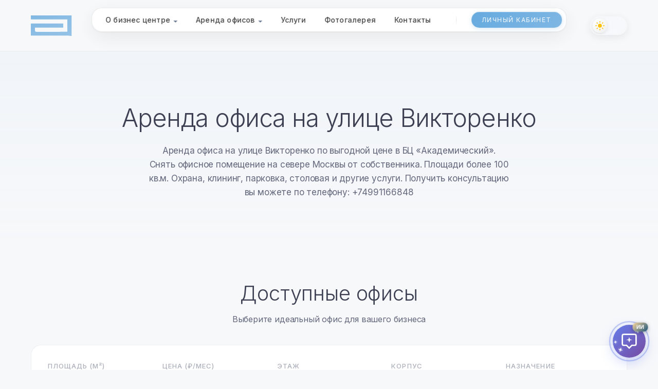

--- FILE ---
content_type: text/html;charset=UTF-8
request_url: https://academ-office.ru/arenda-ofisov/ulica-viktorenko/
body_size: 59021
content:




<!DOCTYPE html>
<html lang="ru">
<head>
    <meta charset="UTF-8">
    <meta name="viewport" content="width=device-width, initial-scale=1.0">
    
    <script>
        (function() {
            const savedTheme = localStorage.getItem('theme');
            const prefersDark = window.matchMedia('(prefers-color-scheme: dark)').matches;
            
            if (savedTheme === 'night' || (!savedTheme && prefersDark)) {
                document.documentElement.classList.add('night-mode');
            }
        })();
    </script>
    
    <!-- SEO Мета-теги -->
    <title>Аренда офиса на улице Викторенко в Москве: цена аренды | Снять офисное помещение в районе САО в БЦ</title>
    <meta name="description" content="Аренда офиса на улице Викторенко по выгодной цене в БЦ «Академический». Снять офисное помещение на севере Москвы от собственника. Площади более 100 кв.м. Охрана, клининг, парковка, столовая и другие услуги. Получить консультацию вы можете по телефону: +74991166848">
    <meta name="keywords" content="аренда офиса викторенко">
    
    <!-- Canonical -->
    <link rel="canonical" href="https://academ-office.ru/arenda-ofisov/ulica-viktorenko/">
    
    <!-- Open Graph (расширенные мета-теги для SEO) -->
    <meta property="og:locale" content="ru_RU">
    <meta property="og:type" content="website">
    <meta property="og:title" content="Аренда офиса на улице Викторенко в Москве: цена аренды | Снять офисное помещение в районе САО в БЦ">
    <meta property="og:description" content="Аренда офиса на улице Викторенко по выгодной цене в БЦ «Академический». Снять офисное помещение на севере Москвы от собственника. Площади более 100 кв.м. Охрана, клининг, парковка, столовая и другие услуги. Получить консультацию вы можете по телефону: +74991166848">
    <meta property="og:url" content="https://academ-office.ru/arenda-ofisov/ulica-viktorenko/">
    <meta property="og:site_name" content="Бизнес-центр «Академический»">
    <meta property="og:image" content="https://academ-office.ru/images/bc-akademicheskiy-og.jpg">
    <meta property="og:image:width" content="1200">
    <meta property="og:image:height" content="630">
    
    <!-- Twitter Card -->
    <meta name="twitter:card" content="summary_large_image">
    <meta name="twitter:title" content="Аренда офиса на улице Викторенко в Москве: цена аренды | Снять офисное помещение в районе САО в БЦ">
    <meta name="twitter:description" content="Аренда офиса на улице Викторенко по выгодной цене в БЦ «Академический». Снять офисное помещение на севере Москвы от собственника. Площади более 100 кв.м. Охрана, клининг, парковка, столовая и другие услуги. Получить консультацию вы можете по телефону: +74991166848">
    <meta name="twitter:image" content="https://academ-office.ru/images/bc-akademicheskiy-og.jpg">
  
	<!-- Favicon -->
	<link rel="icon" href="/img/favicon.ico" type="image/x-icon">
	<link rel="shortcut icon" href="/img/favicon.ico" type="image/x-icon">
	
    <!-- Structured Data (JSON-LD) для SEO -->
    <script type="application/ld+json">
    {
      "@context": "https://schema.org",
      "@type": "RealEstateAgent",
      "name": "Бизнес-центр «Академический»",
      "description": "Аренда офиса на улице Викторенко по выгодной цене в БЦ «Академический». Снять офисное помещение на севере Москвы от собственника. Площади более 100 кв.м. Охрана, клининг, парковка, столовая и другие услуги. Получить консультацию вы можете по телефону: +74991166848",
      "url": "https://academ-office.ru/arenda-ofisov/ulica-viktorenko/",
      "telephone": "+7 (499) 116-68-48",
      "address": {
        "@type": "PostalAddress",
        "streetAddress": "Большая Академическая, д. 5, стр. 1",
        "addressLocality": "Москва",
        "addressRegion": "МСК",
        "postalCode": "125190",
        "addressCountry": "RU"
      },
      "geo": {
        "@type": "GeoCoordinates",
        "latitude": "55.804722",
        "longitude": "37.505278"
      },
      "openingHours": "Mo-Fr 09:00-18:00",
      "priceRange": "$$"
    }
    </script>
    
    <!-- Preconnect для оптимизации -->
    <link rel="preconnect" href="https://fonts.googleapis.com">
    <link rel="preconnect" href="https://fonts.gstatic.com" crossorigin>
    
    <!-- Fonts -->
    <link href="https://fonts.googleapis.com/css2?family=Inter:wght@300;400;500;600;700&display=swap" rel="stylesheet">
    
    <!-- Favicon -->
    <link rel="icon" href="/favicon.ico" type="image/x-icon">
    
    <!-- Внешние CSS -->
    <link rel="stylesheet" href="/css/menu_ld.css?v=20251029">
    <link rel="stylesheet" href="/css/footer.css?v=20251029">
    <link rel="stylesheet" href="/css/chat-widget.css?v=20251029">
    <link rel="stylesheet" href="/css/geo-page-full-template.css?v=20251029">

</head>
<body>

    <!-- Навигация -->
    <nav class="main-navigation">
        <div class="nav-container">
            <div class="nav-main-section">
                <div class="nav-item has-dropdown">
                    <a href="#" class="nav-link">О бизнес центре</a>
                    <div class="nav-dropdown">
                       <a href="/" class="dropdown-link">Главная</a>
                       <a href="/arendatoram" class="dropdown-link">Арендаторам</a>
                       <a href="/chto-rjadom" class="dropdown-link">Инфраструктура</a>
                       <a href="/parking" class="dropdown-link">Парковка</a>
                       <a href="/pravila-prisoedinenija-k-dogovoru-arendy" class="dropdown-link">Правила присоединения</a>
                       <a href="/partnery-biznes-centra" class="dropdown-link">Партнеры</a>
					   <a href="/arenda-ofisov" class="dropdown-link">Аренда</a>
					   <a href="/novosti" class="dropdown-link">Новости</a>					   
                    </div>
                </div>
                <div class="nav-item has-dropdown">
                    <a href="#" class="nav-link">Аренда офисов</a>
                    <div class="nav-dropdown">
                        <a href="/planirovka" class="dropdown-link">Подбор на плане</a>
                        <a href="/table" class="dropdown-link">Табличный подбор</a>
                        <a href="/akcii" class="dropdown-link">Акции</a>
                    </div>
                </div>
                <div class="nav-item">
                    <a href="/uslugi" class="nav-link">Услуги</a>
                </div>
                <div class="nav-item">
                    <a href="/fotogalereja" class="nav-link">Фотогалерея</a>
                </div>
                <div class="nav-item">
                    <a href="/kontakty" class="nav-link">Контакты</a>
                </div>
            </div>
            
            <div class="nav-divider"></div>
            
            <div class="nav-auth-section">
                <div class="nav-item nav-login">
                    <a href="https://lk.sdm-office.ru/" class="nav-link nav-link-accent">Личный кабинет</a>
                </div>
            </div>
        </div>
    </nav>

    <!-- Мобильный хедер и меню -->
    <header class="site-header" role="banner">
        <div class="site-header__brand">
            <svg viewBox="0 0 100 50" class="mobile-header-logo">
                <defs>
                    <linearGradient id="mobileHeaderLogo" x1="0" y1="0" x2="1" y2="1">
                        <stop offset="0%" stop-color="#65A9DD"/>
                        <stop offset="100%" stop-color="#7EB6E3"/>
                    </linearGradient>
                </defs>
                <g fill="url(#mobileHeaderLogo)">
                    <path d="M0,9c0-3,0-6,0-9c33,0,66,0,99,0c0,16.7,0,33.3,0,50c-0.7,0-1.3,0-2,0c-2.3-0.3-4.5-1-6.8-1C60.2,49,30.1,49,0,49c0-9.7,0-19.3,0-29c0.3,0,0.7-0.1,1-0.2c25.9,0,51.7,0,77.9,0c0,3.6,0,6.4,0,9.2c-0.3,0.3-0.5,0.5-0.8,0.8c-22.6,0-45.2,0-68,0c0,2.7,0.1,4.3,0,6c-0.2,2.9,0.9,4.2,4,4.2c24.7-0.1,49.3-0.1,74-0.2c0.3-0.3,0.6-0.5,0.8-0.8c0-9.6,0-19.1,0-29.2c-29.7,0-58.8,0-87.9,0C0.7,9.5,0.3,9.3,0,9z"/>
                </g>
            </svg>
        </div>
        <button class="burger" id="burger" aria-controls="mobileMenu" aria-expanded="false" aria-label="Открыть меню">
            <span></span><span></span><span></span>
        </button>
    </header>

    <div class="mobile-menu" id="mobileMenu" aria-hidden="true">
        <div class="mobile-menu__backdrop" data-close-menu></div>
        <nav class="mobile-menu__panel" aria-label="Мобильное меню">
            <ul class="mobile-list">
                <li class="mobile-item has-children">
                    <button class="mobile-link" type="button" data-accordion id="acc-1" aria-controls="sub-1" aria-expanded="false">
                        <span>О бизнес центре</span>
                        <svg class="mobile-chevron" viewBox="0 0 24 24" fill="none"><path d="M6 9l6 6 6-6" stroke="currentColor" stroke-width="2" stroke-linecap="round"/></svg>
                    </button>
                    <ul class="mobile-sublist" hidden role="group" id="sub-1" aria-labelledby="acc-1">
                       <li><a class="mobile-sublink mobile-link" href="/">Главная</a></li>
                       <li><a class="mobile-sublink mobile-link" href="/arendatoram">Арендаторам</a></li>
                       <li><a class="mobile-sublink mobile-link" href="/chto-rjadom">Инфраструктура</a></li>
                       <li><a class="mobile-sublink mobile-link" href="/parking">Парковка</a></li>
                       <li><a class="mobile-sublink mobile-link" href="/pravila-prisoedinenija-k-dogovoru-arendy">Правила присоединения</a></li>
                       <li><a class="mobile-sublink mobile-link" href="/partnery-biznes-centra">Партнеры</a></li>
					   <li><a class="mobile-sublink mobile-link" href="/arenda-ofisov">Аренда</a></li>
					   <li><a class="mobile-sublink mobile-link" href="/novosti">Новости</a></li>					   
                    </ul>
                </li>
                <li class="mobile-item has-children">
                    <button class="mobile-link" type="button" data-accordion id="acc-2" aria-controls="sub-2" aria-expanded="false">
                        <span>Аренда офисов</span>
                        <svg class="mobile-chevron" viewBox="0 0 24 24" fill="none"><path d="M6 9l6 6 6-6" stroke="currentColor" stroke-width="2" stroke-linecap="round"/></svg>
                    </button>
                    <ul class="mobile-sublist" hidden role="group" id="sub-2" aria-labelledby="acc-2">
                        <li><a class="mobile-sublink mobile-link" href="/planirovka">Подбор на плане</a></li>
                        <li><a class="mobile-sublink mobile-link" href="/table">Табличный подбор</a></li>
                        <li><a class="mobile-sublink mobile-link" href="/akcii">Акции</a></li>
                    </ul>
                </li>
                <li class="mobile-item"><a class="mobile-link" href="/uslugi">Услуги</a></li>
                <li class="mobile-item"><a class="mobile-link" href="/fotogalereja">Фотогалерея</a></li>
                <li class="mobile-item"><a class="mobile-link" href="/kontakty">Контакты</a></li>
                <li class="mobile-item mobile-login">
                    <a class="mobile-link" href="https://lk.sdm-office.ru/">Личный кабинет</a>
                </li>
            </ul>
        </nav>
    </div>

    <!-- Переключатель темы для мобильных -->
    <div class="theme-toggle theme-toggle-mobile" id="dayNightToggleMobile">
        <div class="toggle-slider">
            <div class="sun-icon">
                <svg viewBox="0 0 24 24">
                    <circle cx="12" cy="12" r="5"/>
                    <line x1="12" y1="1" x2="12" y2="3"/>
                    <line x1="12" y1="21" x2="12" y2="23"/>
                    <line x1="4.22" y1="4.22" x2="5.64" y2="5.64"/>
                    <line x1="18.36" y1="18.36" x2="19.78" y2="19.78"/>
                    <line x1="1" y1="12" x2="3" y2="12"/>
                    <line x1="21" y1="12" x2="23" y2="12"/>
                    <line x1="4.22" y1="19.78" x2="5.64" y2="18.36"/>
                    <line x1="18.36" y1="5.64" x2="19.78" y2="4.22"/>
                </svg>
            </div>
            <div class="moon-icon">
                <svg viewBox="0 0 24 24">
                    <path d="M21 12.79A9 9 0 1 1 11.21 3 7 7 0 0 0 21 12.79z"/>
                </svg>
            </div>
        </div>
    </div>

    <!-- Заголовок страницы (десктоп) -->
    <header class="page-header">
        <a href="/index.html" class="header-logo">
            <svg viewBox="0 0 100 50">
                <defs>
                    <linearGradient id="headerLogo" x1="0" y1="0" x2="1" y2="1">
                        <stop offset="0%" stop-color="#65A9DD"/>
                        <stop offset="100%" stop-color="#7EB6E3"/>
                    </linearGradient>
                </defs>
                <g fill="url(#headerLogo)">
                    <path d="M0,9c0-3,0-6,0-9c33,0,66,0,99,0c0,16.7,0,33.3,0,50c-0.7,0-1.3,0-2,0c-2.3-0.3-4.5-1-6.8-1C60.2,49,30.1,49,0,49c0-9.7,0-19.3,0-29c0.3,0,0.7-0.1,1-0.2c25.9,0,51.7,0,77.9,0c0,3.6,0,6.4,0,9.2c-0.3,0.3-0.5,0.5-0.8,0.8c-22.6,0-45.2,0-68,0c0,2.7,0.1,4.3,0,6c-0.2,2.9,0.9,4.2,4,4.2c24.7-0.1,49.3-0.1,74-0.2c0.3-0.3,0.6-0.5,0.8-0.8c0-9.6,0-19.1,0-29.2c-29.7,0-58.8,0-87.9,0C0.7,9.5,0.3,9.3,0,9z"/>
                </g>
            </svg>
        </a>
        
        <!-- Переключатель день/ночь (десктоп) -->
        <div class="theme-toggle" id="dayNightToggle">
            <div class="toggle-slider">
                <div class="sun-icon">
                    <svg viewBox="0 0 24 24">
                        <circle cx="12" cy="12" r="5"/>
                        <line x1="12" y1="1" x2="12" y2="3"/>
                        <line x1="12" y1="21" x2="12" y2="23"/>
                        <line x1="4.22" y1="4.22" x2="5.64" y2="5.64"/>
                        <line x1="18.36" y1="18.36" x2="19.78" y2="19.78"/>
                        <line x1="1" y1="12" x2="3" y2="12"/>
                        <line x1="21" y1="12" x2="23" y2="12"/>
                        <line x1="4.22" y1="19.78" x2="5.64" y2="18.36"/>
                        <line x1="18.36" y1="5.64" x2="19.78" y2="4.22"/>
                    </svg>
                </div>
                <div class="moon-icon">
                    <svg viewBox="0 0 24 24">
                        <path d="M21 12.79A9 9 0 1 1 11.21 3 7 7 0 0 0 21 12.79z"/>
                    </svg>
                </div>
            </div>
        </div>
    </header>

    <!-- Основной контент -->
    <div class="page-container">
        <!-- Hero секция -->
        <section class="hero-section">
            <div class="hero-bg"></div>
            <div class="hero-content">
                <h1 class="page-title">Аренда офиса на улице <span class="accent">Викторенко</span></h1>
                <p class="page-subtitle">Аренда офиса на улице Викторенко по выгодной цене в БЦ «Академический». Снять офисное помещение на севере Москвы от собственника. Площади более 100 кв.м. Охрана, клининг, парковка, столовая и другие услуги. Получить консультацию вы можете по телефону: +74991166848</p>
            </div>
        </section>

        <!-- Секция офисов -->
        <section class="offices-section">
            <div class="offices-container">
                <div class="section-header">
                    <h2 class="section-title">Доступные офисы</h2>
                    <p class="section-subtitle">Выберите идеальный офис для вашего бизнеса</p>
                </div>

                <!-- Фильтры -->
                <div class="filters-container">
                    <div class="filters-grid">
                        <div class="filter-group">
                            <label class="filter-label">Площадь (м²)</label>
                            <select id="filterArea" class="filter-select">
                                <option value="">Любая площадь</option>
                                <option value="0-20">До 20 м²</option>
                                <option value="20-50">20-50 м²</option>
                                <option value="50-100">50-100 м²</option>
                                <option value="100-200">100-200 м²</option>
                                <option value="200+">Более 200 м²</option>
                            </select>
                        </div>

                        <div class="filter-group">
                            <label class="filter-label">Цена (₽/мес)</label>
                            <select id="filterPrice" class="filter-select">
                                <option value="">Любая цена</option>
                                <option value="0-30000">До 30 000 ₽</option>
                                <option value="30000-60000">30 000 - 60 000 ₽</option>
                                <option value="60000-100000">60 000 - 100 000 ₽</option>
                                <option value="100000+">Более 100 000 ₽</option>
                            </select>
                        </div>

                        <div class="filter-group">
                            <label class="filter-label">Этаж</label>
                            <select id="filterFloor" class="filter-select">
                                <option value="">Любой этаж</option>
                                <option value="1">1 этаж</option>
                                <option value="2">2 этаж</option>
                                <option value="3">3 этаж</option>
                                <option value="4">4 этаж</option>
                                <option value="5+">5 этаж и выше</option>
                            </select>
                        </div>

                        <div class="filter-group">
                            <label class="filter-label">Корпус</label>
                            <select id="filterBuilding" class="filter-select">
                                <option value="">Любой корпус</option>
                                <option value="5c3">Здание 5с3</option>
                                <option value="5a">Здание 5А</option>
                                <option value="5c1">Здание 5с1</option>
                                <option value="5c2">Здание 5с2</option>
                            </select>
                        </div>

                        <div class="filter-group">
                            <label class="filter-label">Назначение</label>
                            <select id="filterPurpose" class="filter-select">
                                <option value="">Любое</option>
                                <option value="office">Офис</option>
                                <option value="warehouse">Склад</option>
                            </select>
                        </div>
                    </div>
                </div>

                <!-- Список офисов -->
                <div id="officesContainer" class="offices-grid">
                    <!-- Будет заполнено JS -->
                </div>

                <!-- Пагинация -->
                <div id="pagination" class="pagination">
                    <!-- Будет заполнено JS -->
                </div>
            </div>
        </section>

        <!-- FAQ секция -->
        <section class="faq-section">
            <div class="faq-container">
                <div class="faq-header">
                    <h2 class="faq-title">Часто задаваемые вопросы</h2>
                    <p class="faq-subtitle">Ответы на популярные вопросы об аренде</p>
                </div>

                <div class="faq-list">
                    <div class="faq-item">
                        <button class="faq-question">
                            <span>Какие документы нужны для аренды офиса?</span>
                            <div class="faq-icon">
                                <svg viewBox="0 0 24 24" fill="none" stroke-width="2" stroke-linecap="round">
                                    <path d="M19 9l-7 7-7-7"/>
                                </svg>
                            </div>
                        </button>
                        <div class="faq-answer">
                            <div class="faq-answer-content">
                                Для заключения договора аренды потребуются: учредительные документы компании, свидетельство о регистрации, ИНН, ОГРН, паспортные данные руководителя и доверенность (если договор подписывает не директор).
                            </div>
                        </div>
                    </div>

                    <div class="faq-item">
                        <button class="faq-question">
                            <span>Включены ли коммунальные услуги в стоимость аренды?</span>
                            <div class="faq-icon">
                                <svg viewBox="0 0 24 24" fill="none" stroke-width="2" stroke-linecap="round">
                                    <path d="M19 9l-7 7-7-7"/>
                                </svg>
                            </div>
                        </button>
                        <div class="faq-answer">
                            <div class="faq-answer-content">
                                Базовая аренда включает отопление, водоснабжение и уборку общих зон. Электроэнергия и интернет оплачиваются отдельно по счетчикам.
                            </div>
                        </div>
                    </div>

                    <div class="faq-item">
                        <button class="faq-question">
                            <span>Можно ли посмотреть офис перед арендой?</span>
                            <div class="faq-icon">
                                <svg viewBox="0 0 24 24" fill="none" stroke-width="2" stroke-linecap="round">
                                    <path d="M19 9l-7 7-7-7"/>
                                </svg>
                            </div>
                        </button>
                        <div class="faq-answer">
                            <div class="faq-answer-content">
                                Конечно! Мы проводим бесплатные экскурсии по бизнес-центру в рабочие дни с 9:00 до 18:00. Свяжитесь с нами для записи на удобное время.
                            </div>
                        </div>
                    </div>

                    <div class="faq-item">
                        <button class="faq-question">
                            <span>Какой минимальный срок аренды?</span>
                            <div class="faq-icon">
                                <svg viewBox="0 0 24 24" fill="none" stroke-width="2" stroke-linecap="round">
                                    <path d="M19 9l-7 7-7-7"/>
                                </svg>
                            </div>
                        </button>
                        <div class="faq-answer">
                            <div class="faq-answer-content">
                                Минимальный срок аренды составляет 11 месяцев. Для долгосрочной аренды (от 3 лет) предусмотрены специальные условия.
                            </div>
                        </div>
                    </div>

                    <div class="faq-item">
                        <button class="faq-question">
                            <span>Есть ли парковка для арендаторов?</span>
                            <div class="faq-icon">
                                <svg viewBox="0 0 24 24" fill="none" stroke-width="2" stroke-linecap="round">
                                    <path d="M19 9l-7 7-7-7"/>
                                </svg>
                            </div>
                        </button>
                        <div class="faq-answer">
                            <div class="faq-answer-content">
                                Да, в бизнес-центре есть подземная парковка. Места предоставляются по отдельному договору. Также доступна бесплатная наземная парковка для посетителей.
                            </div>
                        </div>
                    </div>
                </div>
            </div>
        </section>

        

        <!-- Секция преимуществ -->
        <section class="advantages-section">
            <div class="advantages-container">
                <div class="advantages-header">
                    <h2 class="advantages-title">Преимущества БЦ «Академический»</h2>
                    <p class="advantages-subtitle">Всё для комфортной работы вашего бизнеса</p>
                </div>
                
                <div class="advantages-grid">
                    <div class="advantage-card">
                        <div class="advantage-icon">
                            <svg viewBox="0 0 24 24" fill="none" stroke="currentColor" stroke-width="2">
                                <circle cx="12" cy="12" r="10"/>
                                <polyline points="12 6 12 12 16 14"/>
                            </svg>
                        </div>
                        <h3 class="advantage-title">24/7</h3>
                        <p class="advantage-description">Доступ в здание круглосуточно, охрана, пропускной режим</p>
                    </div>

                    <div class="advantage-card">
                        <div class="advantage-icon">
                            <svg viewBox="0 0 24 24" fill="none" stroke="currentColor" stroke-width="2">
                                <rect x="3" y="11" width="18" height="11" rx="2" ry="2"/>
                                <path d="M7 11V7a5 5 0 0 1 10 0v4"/>
                            </svg>
                        </div>
                        <h3 class="advantage-title">Парковка</h3>
                        <p class="advantage-description">115 машиномест с круглосуточным доступом и видеонаблюдением</p>
                    </div>

                    <div class="advantage-card">
                        <div class="advantage-icon">
                            <svg viewBox="0 0 24 24" fill="none" stroke="currentColor" stroke-width="2">
                                <path d="M12 2L2 7v10c0 5.55 3.84 10.74 9 12 5.16-1.26 9-6.45 9-12V7l-10-5z"/>
                            </svg>
                        </div>
                        <h3 class="advantage-title">Охрана и безопасность</h3>
                        <p class="advantage-description">Профессиональная охрана, видеонаблюдение на всех этажах</p>
                    </div>

                    <div class="advantage-card">
                        <div class="advantage-icon">
                            <svg viewBox="0 0 24 24" fill="none" stroke="currentColor" stroke-width="2">
                                <rect x="3" y="4" width="18" height="16" rx="2"/>
                                <path d="M8 8h8M8 12h8M8 16h5"/>
                            </svg>
                        </div>
                        <h3 class="advantage-title">Техническое обслуживание</h3>
                        <p class="advantage-description">Услуги электрика и сантехника, оперативное решение вопросов</p>
                    </div>

                    <div class="advantage-card">
                        <div class="advantage-icon">
                            <svg viewBox="0 0 24 24" fill="none" stroke="currentColor" stroke-width="2">
                                <path d="M14 2H6a2 2 0 0 0-2 2v16a2 2 0 0 0 2 2h12a2 2 0 0 0 2-2V8z"/>
                                <polyline points="14 2 14 8 20 8"/>
                                <line x1="12" y1="18" x2="12" y2="12"/>
                                <line x1="9" y1="15" x2="15" y2="15"/>
                            </svg>
                        </div>
                        <h3 class="advantage-title">Юридический адрес</h3>
                        <p class="advantage-description">Регистрация юр. адреса с территориальной привязкой к ИФНС №13</p>
                    </div>

                    <div class="advantage-card">
                        <div class="advantage-icon">
                            <svg viewBox="0 0 24 24" fill="none" stroke="currentColor" stroke-width="2">
                                <path d="M18 8h1a4 4 0 0 1 0 8h-1M2 8h16v8a4 4 0 0 1-4 4H6a4 4 0 0 1-4-4V8z"/>
                                <line x1="6" y1="1" x2="6" y2="4"/>
                                <line x1="10" y1="1" x2="10" y2="4"/>
                            </svg>
                        </div>
                        <h3 class="advantage-title">Столовая</h3>
                        <p class="advantage-description">Кафе-кондитерская «Сегодня» с доступными ценами и банкетами</p>
                    </div>

                    <div class="advantage-card">
                        <div class="advantage-icon">
                            <svg viewBox="0 0 24 24" fill="none" stroke="currentColor" stroke-width="2">
                                <path d="M17 21v-2a4 4 0 0 0-4-4H5a4 4 0 0 0-4 4v2"/>
                                <circle cx="9" cy="7" r="4"/>
                                <path d="M23 21v-2a4 4 0 0 0-3-3.87"/>
                                <path d="M16 3.13a4 4 0 0 1 0 7.75"/>
                            </svg>
                        </div>
                        <h3 class="advantage-title">Инфраструктура</h3>
                        <p class="advantage-description">Вся бизнес-инфраструктура в радиусе 500 м</p>
                    </div>

                    <div class="advantage-card">
                        <div class="advantage-icon">
                            <svg viewBox="0 0 24 24" fill="none" stroke="currentColor" stroke-width="2">
                                <rect x="1" y="4" width="22" height="16" rx="2" ry="2"/>
                                <line x1="1" y1="10" x2="23" y2="10"/>
                            </svg>
                        </div>
                        <h3 class="advantage-title">Банкомат и терминалы</h3>
                        <p class="advantage-description">Банкомат СДМ-Банка, терминалы оплаты и вендинговые аппараты</p>
                    </div>
                </div>
            </div>
        </section>

        <!-- Секция "Арендовать офисное помещение" -->
        <section class="office-rental-section">
            <div class="office-rental-container">
                <div class="office-rental-header">
                    <h2 class="office-rental-title">Арендовать офисное помещение </h2>
                </div>
                
                <div class="office-rental-content">
                    <p><strong>БЦ «Академический»</strong> Наш бизнес центр расположен в 15 минутах ходьбы от метро «Войковская» и 5 минутах езды от станции метро «Октябрьское поле»</p>
                    
                    <p>Здесь вы можете арендовать офисные помещения площадью как до 40 м², так и более 100 м². Все офисы на сайте готовы к сдаче и могут быть укомплектованы «под ключ» мебелью и техникой.</p>
                    
                    <p class="office-rental-subtitle">Большой выбор помещений, большой выбор по площадям:</p>
                    
                    <div class="area-buttons">
                        <a href="#offices-section" class="area-button" data-area="0-20">&lt; 20 м²</a>
                        <a href="#offices-section" class="area-button" data-area="20-50">20-50 м²</a>
                        <a href="#offices-section" class="area-button" data-area="50-100">50-100 м²</a>
                        <a href="#offices-section" class="area-button" data-area="100-200">100-200 м²</a>
                        <a href="#offices-section" class="area-button" data-area="200+">&gt; 200 м²</a>
                    </div>
                </div>
            </div>
        </section>

        <!-- Секция "Аренда офиса рядом" -->
        <section class="related-locations-section">
            <div class="related-locations-container">
                <div class="related-locations-header">
                    <h2 class="related-locations-title">Аренда офиса рядом</h2>
                    <p class="related-locations-subtitle">Выберите удобное расположение</p>
                </div>

                

                <!-- Группа "Метро" -->
                <div class="related-group">
                    <h3 class="related-group-title">
                        <svg class="related-group-icon" viewBox="0 0 24 24" fill="none" stroke="currentColor" stroke-width="2">
                            <circle cx="12" cy="10" r="3"/>
                            <path d="M12 21.7C17.3 17 20 13 20 10a8 8 0 1 0-16 0c0 3 2.7 7 8 11.7z"/>
                        </svg>
                        Метро
                    </h3>
                    <div class="related-links-grid">
                        
                            <a href="/arenda-ofisov/vojkovskaya/" class="related-link">
                                Войковская
                            </a>
                        
                            <a href="/arenda-ofisov/oktyabrskoe-pole/" class="related-link">
                                Октябрьское Поле
                            </a>
                        
                            <a href="/arenda-ofisov/sokol/" class="related-link">
                                Сокол
                            </a>
                        
                            <a href="/arenda-ofisov/dinamo/" class="related-link">
                                Динамо
                            </a>
                        
                            <a href="/arenda-ofisov/vodnyj-stadion/" class="related-link">
                                Водный стадион
                            </a>
                        
                            <a href="/arenda-ofisov/rechnoj-vokzal/" class="related-link">
                                Речной вокзал
                            </a>
                        
                            <a href="/arenda-ofisov/cska/" class="related-link">
                                ЦСКА
                            </a>
                        
                            <a href="/arenda-ofisov/petrovskij-park/" class="related-link">
                                Петровский парк
                            </a>
                        
                            <a href="/arenda-ofisov/horoshevo/" class="related-link">
                                Хорошёво
                            </a>
                        
                            <a href="/arenda-ofisov/horovskaja/" class="related-link">
                                Хорошёвская
                            </a>
                        
                            <a href="/arenda-ofisov/belorusskaja/" class="related-link">
                                Белорусская
                            </a>
                        
                            <a href="/arenda-ofisov/aehroport/" class="related-link">
                                Аэропорт
                            </a>
                        
                            <a href="/arenda-ofisov/shchukinskaya/" class="related-link">
                                Щукинская
                            </a>
                        
                            <a href="/arenda-ofisov/panfilovskaja/" class="related-link">
                                Панфиловская
                            </a>
                        
                            <a href="/arenda-ofisov/hovrino/" class="related-link">
                                Ховрино
                            </a>
                        
                            <a href="/arenda-ofisov/belomorskaja/" class="related-link">
                                Беломорская
                            </a>
                        
                            <a href="/arenda-ofisov/petrovsko-razumovskaja/" class="related-link">
                                Петровско-Разумовская
                            </a>
                        
                            <a href="/arenda-ofisov/spartak/" class="related-link">
                                Спартак
                            </a>
                        
                            <a href="/arenda-ofisov/ulica-1905-goda/" class="related-link">
                                Улица 1905 года
                            </a>
                        
                            <a href="/arenda-ofisov/narodnogo-opolchenija/" class="related-link">
                                Народного Ополчения
                            </a>
                        
                            <a href="/arenda-ofisov/verhnie-lihobory/" class="related-link">
                                Верхние Лихоборы
                            </a>
                        
                            <a href="/arenda-ofisov/seligerskaja/" class="related-link">
                                Селигерская
                            </a>
                        
                            <a href="/arenda-ofisov/okruzhnaja/" class="related-link">
                                Окружная
                            </a>
                        
                            <a href="/arenda-ofisov/marina-roshha/" class="related-link">
                                Марина Роща
                            </a>
                        
                            <a href="/arenda-ofisov/savelovskaja/" class="related-link">
                                Савёловская
                            </a>
                        
                    </div>
                </div>

                <!-- Группа "Улицы" -->
                <div class="related-group">
                    <h3 class="related-group-title">
                        <svg class="related-group-icon" viewBox="0 0 24 24" fill="none" stroke="currentColor" stroke-width="2">
                            <path d="M21 10c0 7-9 13-9 13s-9-6-9-13a9 9 0 0 1 18 0z"/>
                            <circle cx="12" cy="10" r="3"/>
                        </svg>
                        Улицы и районы
                    </h3>
                    <div class="related-links-grid">
                        
                            <a href="/arenda-ofisov/1-j-magistralnyj-tupik/" class="related-link">
                                1-й Магистральный тупик
                            </a>
                        
                            <a href="/arenda-ofisov/1-j-volokolamskij-proezd/" class="related-link">
                                1 Волоколамский проезд
                            </a>
                        
                            <a href="/arenda-ofisov/admirala-makarova/" class="related-link">
                                улица Адмирала Макарова
                            </a>
                        
                            <a href="/arenda-ofisov/avangardnaya-ulica/" class="related-link">
                                Авангардная улица
                            </a>
                        
                            <a href="/arenda-ofisov/aviacionnaja-ulica/" class="related-link">
                                Авиационная улица
                            </a>
                        
                            <a href="/arenda-ofisov/aviacionnyj-pereulok/" class="related-link">
                                Авиационный переулок
                            </a>
                        
                            <a href="/arenda-ofisov/belomorskaja-ulica/" class="related-link">
                                Беломорская улица
                            </a>
                        
                            <a href="/arenda-ofisov/bolshaja-akademicheskaja/" class="related-link">
                                Большая Академическая
                            </a>
                        
                            <a href="/arenda-ofisov/dmitrovskaja-ulica/" class="related-link">
                                улица Дмитровская
                            </a>
                        
                            <a href="/arenda-ofisov/dmitrovskoe-shosse/" class="related-link">
                                Дмитровское шоссе
                            </a>
                        
                            <a href="/arenda-ofisov/festivalnaya-ulica/" class="related-link">
                                Фестивальная улица
                            </a>
                        
                            <a href="/arenda-ofisov/golovinskie-prudy/" class="related-link">
                                Головинские пруды
                            </a>
                        
                            <a href="/arenda-ofisov/golovinskoe-shosse/" class="related-link">
                                Головинское шоссе
                            </a>
                        
                            <a href="/arenda-ofisov/horoshevskij-proezd/" class="related-link">
                                Хорошевский проезд
                            </a>
                        
                            <a href="/arenda-ofisov/koptevskaja-ulica/" class="related-link">
                                Коптевская улица
                            </a>
                        
                            <a href="/arenda-ofisov/kosmonavta-volkova/" class="related-link">
                                улица Космонавта Волкова
                            </a>
                        
                            <a href="/arenda-ofisov/kronshtadtskij-bulvar/" class="related-link">
                                Кронштадтский бульвар
                            </a>
                        
                            <a href="/arenda-ofisov/leningradskij-prospekt/" class="related-link">
                                Ленинградский проспект
                            </a>
                        
                            <a href="/arenda-ofisov/leningradskoe-shosse/" class="related-link">
                                Ленинградское шоссе
                            </a>
                        
                            <a href="/arenda-ofisov/lihachjovskij-2-j/" class="related-link">
                                2-й Лихачёвский
                            </a>
                        
                            <a href="/arenda-ofisov/marshala-novikova/" class="related-link">
                                Маршала Новикова
                            </a>
                        
                            <a href="/arenda-ofisov/mihalkovskaya-ulica/" class="related-link">
                                Михалковская улица
                            </a>
                        
                            <a href="/arenda-ofisov/mishina-ulica/" class="related-link">
                                Мишина улица
                            </a>
                        
                            <a href="/arenda-ofisov/petrovskij-proezd/" class="related-link">
                                Петровский проезд
                            </a>
                        
                            <a href="/arenda-ofisov/prospekt-marshala-zhukova/" class="related-link">
                                проспект Маршала Жукова
                            </a>
                        
                            <a href="/arenda-ofisov/sadovoe-kolco/" class="related-link">
                                Садовое кольцо
                            </a>
                        
                            <a href="/arenda-ofisov/savelovskij-vokzal/" class="related-link">
                                Савеловский вокзал
                            </a>
                        
                            <a href="/arenda-ofisov/seligerskaja-ulica/" class="related-link">
                                улица Селигерская
                            </a>
                        
                            <a href="/arenda-ofisov/smolnaya/" class="related-link">
                                улица Смольная
                            </a>
                        
                            <a href="/arenda-ofisov/staropetrovskij-atrium/" class="related-link">
                                Старопетровский атриум
                            </a>
                        
                            <a href="/arenda-ofisov/ulica-8-marta/" class="related-link">
                                улица 8 Марта
                            </a>
                        
                            <a href="/arenda-ofisov/ulica-aviakonstruktora-mikojana/" class="related-link">
                                улица авиаконструктора Микояна
                            </a>
                        
                            <a href="/arenda-ofisov/ulica-dybenko/" class="related-link">
                                улица Дыбенко
                            </a>
                        
                            <a href="/arenda-ofisov/ulica-gabrichevskogo/" class="related-link">
                                улица Габричевского
                            </a>
                        
                            <a href="/arenda-ofisov/volokolamskij-proezd/" class="related-link">
                                Волоколамский проезд
                            </a>
                        
                            <a href="/arenda-ofisov/volokolamskoe-shosse/" class="related-link">
                                Волоколамское шоссе
                            </a>
                        
                            <a href="/arenda-ofisov/vyborgskaya-ulica/" class="related-link">
                                Выборгская улица
                            </a>
                        
                            <a href="/arenda-ofisov/koptevo/" class="related-link">
                                Коптево
                            </a>
                        
                            <a href="/arenda-ofisov/szao/" class="related-link">
                                СЗАО
                            </a>
                        
                    </div>
                </div>
            </div>
        </section>
    </div>

    <!-- Футер -->
    <footer class="premium-footer">
        <div class="footer-container">
            <div class="footer-top">
                <div class="footer-grid">
                    <!-- Колонка 1 - О компании -->
                    <div class="footer-column">
                        <h3 class="footer-title">О бизнес-центре</h3>
                        <ul class="footer-links">
                            <li><a href="/index.html">Главная</a></li>
                            <li><a href="/renters.html">Арендаторам</a></li>
                            <li><a href="/partners.html">Партнеры</a></li>
                            <li><a href="/gallery.html">Фотогалерея</a></li>
                        </ul>
                    </div>

                    <!-- Колонка 2 - Аренда офисов -->
                    <div class="footer-column">
                        <h3 class="footer-title">Аренда офисов</h3>
                        <ul class="footer-links">
                            <li><a href="/gplan.html">Подбор на плане</a></li>
                            <li><a href="/table.html">Табличный подбор</a></li>
                            <li><a href="/services.html">Услуги БЦ</a></li>
                            <li><a href="/files/dogovor_arenda_rules.pdf?v=20251008">Правила присоединения</a></li>
                        </ul>
                    </div>

                    <!-- Колонка 3 - Контакты -->
                    <div class="footer-column">
                        <h3 class="footer-title">Контакты</h3>
                        <div class="footer-contacts">
                            <div class="footer-contact-item">
                                <svg viewBox="0 0 24 24" fill="none" stroke="currentColor" stroke-width="2">
                                    <path d="M21 10c0 7-9 13-9 13s-9-6-9-13a9 9 0 0 1 18 0z"/>
                                    <circle cx="12" cy="10" r="3"/>
                                </svg>
                                <span>127299, Москва, Большая Академическая, д. 5, стр.1</span>
                            </div>
                            <div class="footer-contact-item">
                                <svg viewBox="0 0 24 24" fill="none" stroke="currentColor" stroke-width="2">
                                    <path d="M22 16.92v3a2 2 0 0 1-2.18 2 19.79 19.79 0 0 1-8.63-3.07 19.5 19.5 0 0 1-6-6 19.79 19.79 0 0 1-3.07-8.67A2 2 0 0 1 4.11 2h3a2 2 0 0 1 2 1.72 12.84 12.84 0 0 0 .7 2.81 2 2 0 0 1-.45 2.11L8.09 9.91a16 16 0 0 0 6 6l1.27-1.27a2 2 0 0 1 2.11-.45 12.84 12.84 0 0 0 2.81.7A2 2 0 0 1 22 16.92z"/>
                                </svg>
                                <a href="tel:+74958774978">+7 (495) 877-49-78</a>
                            </div>
                            <div class="footer-contact-item">
                                <svg viewBox="0 0 24 24" fill="none" stroke="currentColor" stroke-width="2">
                                    <path d="M4 4h16c1.1 0 2 .9 2 2v12c0 1.1-.9 2-2 2H4c-1.1 0-2-.9-2-2V6c0-1.1.9-2 2-2z"/>
                                    <polyline points="22,6 12,13 2,6"/>
                                </svg>
                                <a href="mailto:officeakadem@yandex.ru">officeakadem@yandex.ru</a>
                            </div>
                        </div>
                    </div>

                    <!-- Колонка 4 - Логотип и описание -->
                    <div class="footer-column footer-brand">
                        <div class="footer-logo">
                            <svg viewBox="0 0 100 50">
                                <defs>
                                    <linearGradient id="footerLogo" x1="0" y1="0" x2="1" y2="1">
                                        <stop offset="0%" stop-color="#65A9DD"/>
                                        <stop offset="100%" stop-color="#7EB6E3"/>
                                    </linearGradient>
                                </defs>
                                <g fill="url(#footerLogo)">
                                    <path d="M0,9c0-3,0-6,0-9c33,0,66,0,99,0c0,16.7,0,33.3,0,50c-0.7,0-1.3,0-2,0c-2.3-0.3-4.5-1-6.8-1C60.2,49,30.1,49,0,49c0-9.7,0-19.3,0-29c0.3,0,0.7-0.1,1-0.2c25.9,0,51.7,0,77.9,0c0,3.6,0,6.4,0,9.2c-0.3,0.3-0.5,0.5-0.8,0.8c-22.6,0-45.2,0-68,0c0,2.7,0.1,4.3,0,6c-0.2,2.9,0.9,4.2,4,4.2c24.7-0.1,49.3-0.1,74-0.2c0.3-0.3,0.6-0.5,0.8-0.8c0-9.6,0-19.1,0-29.2c-29.7,0-58.8,0-87.9,0C0.7,9.5,0.3,9.3,0,9z"/>
                                </g>
                            </svg>
                            <div class="footer-logo-text">
                                БИЗНЕС-ЦЕНТР<br>
                                <strong>АКАДЕМИЧЕСКИЙ</strong>
                            </div>
                        </div>
                        <p class="footer-description">
                            Современные офисные решения для вашего бизнеса в Москве
                        </p>
                        <div class="footer-rating">
                            <iframe 
                                src="https://yandex.ru/sprav/widget/rating-badge/164958860996?type=rating" 
                                width="150" 
                                height="50" 
                                frameborder="0"
                                style="border: none; display: block; margin-top: 16px;">
                            </iframe>
                        </div>
                    </div>
                </div>
            </div>

            <div class="footer-bottom">
                <div class="footer-bottom-content">
                    <div class="footer-copyright">
                        © 2026 БЦ "Академический". Все права защищены
                    </div>
                    <div class="footer-legal">
                        <a href="/privacy-policy">Политика конфиденциальности</a>
                        <span class="separator">•</span>
                        <a href="/terms">Пользовательское соглашение</a>
                    </div>
                </div>
            </div>
        </div>
    </footer>

    <!-- Скрипты -->
    <script src="/js/menu.js?v=20251029"></script>
    <script src="/js/chat-widget.js?v=20251029"></script>

	<script>
		const locationSlug = 'ulica-viktorenko';
		const locationData = {
			slug: 'ulica-viktorenko',
			title: 'Аренда офиса на улице Викторенко в Москве: цена аренды | Снять офисное помещение в районе САО в БЦ',
			h1: 'Аренда офиса на улице <span class="accent">Викторенко</span>',
			description: 'Аренда офиса на улице Викторенко по выгодной цене в БЦ «Академический». Снять офисное помещение на севере Москвы от собственника. Площади более 100 кв.м. Охрана, клининг, парковка, столовая и другие услуги. Получить консультацию вы можете по телефону: +74991166848'
		};
		const geoName = '';
	</script>
	
	<script src="/js/geo-page-full-template.js?v=20251029"></script> 
	
</body>
</html>

--- FILE ---
content_type: text/css
request_url: https://academ-office.ru/css/menu_ld.css?v=20251029
body_size: 19801
content:
/* ========================================
   НАВИГАЦИОННОЕ МЕНЮ БЦ АКАДЕМИЧЕСКИЙ
   Версия: 2025.01_unified_premium
   ======================================== */

/* ========================================
   ПЕРЕМЕННЫЕ И БАЗОВЫЕ НАСТРОЙКИ
   ======================================== */

:root {
    /* Цветовая палитра для светлой темы */
    --nav-bg-light: rgba(255, 255, 255, 0.95);
    --nav-border-light: rgba(0, 0, 0, 0.08);
    --text-primary-light: #414141;
    --text-secondary-light: #4a5568;
    
    /* Цветовая палитра для темной темы */
    --nav-bg-dark: rgba(255, 255, 255, 0.06);
    --nav-border-dark: rgba(255, 255, 255, 0.1);
    --text-primary-dark: rgba(255, 255, 255, 0.9);
    --text-secondary-dark: rgba(255, 255, 255, 0.7);
    
    /* Акцентные цвета */
    --menu-accent-primary: #65A9DD;
    --menu-accent-secondary: #7EB6E3;
    
    /* Анимации */
    --ease-premium: cubic-bezier(0.33, 1, 0.68, 1);
    --ease-smooth: cubic-bezier(0.2, 0.8, 0.2, 1);
}

/* ========================================
   ДЕСКТОПНАЯ НАВИГАЦИЯ
   ======================================== */

.main-navigation {
    position: fixed;
    top: 15px;
    left: 50%;
    transform: translateX(-50%);
    z-index: 1000;
    pointer-events: none;
}

.nav-container {
    display: flex;
    align-items: center;
    gap: 0;
    padding: 4px 8px;
    border-radius: 20px;
    pointer-events: auto;
    position: relative;
    transition: all 0.3s var(--ease-premium);
    
    /* Анимация появления */
    opacity: 0;
    transform: translateY(-10px);
    animation: menuFadeIn 0.5s ease forwards;
    animation-delay: 0.3s;
}

/* Стили контейнера для светлой темы */
body:not(.night-mode) .nav-container {
    background: var(--nav-bg-light);
    border: 1px solid var(--nav-border-light);
    backdrop-filter: blur(30px) saturate(180%);
    -webkit-backdrop-filter: blur(30px) saturate(180%);
    box-shadow: 
        0 1px 3px rgba(0, 0, 0, 0.05),
        0 10px 40px rgba(0, 0, 0, 0.08);
}

body:not(.night-mode) .nav-container:hover {
    background: rgba(255, 255, 255, 0.98);
    box-shadow: 
        0 2px 8px rgba(0, 0, 0, 0.08),
        0 12px 48px rgba(0, 0, 0, 0.12);
}

/* Стили контейнера для темной темы */
body.night-mode .nav-container {
    background: rgba(255, 255, 255, 0.04);
    border: 1px solid rgba(255, 255, 255, 0.08);
    backdrop-filter: blur(30px);
    -webkit-backdrop-filter: blur(30px);
    box-shadow: 0 4px 12px rgba(0, 0, 0, 0.1);
}

body.night-mode .nav-container:hover {
    background: rgba(255, 255, 255, 0.06);
    box-shadow: 0 6px 20px rgba(0, 0, 0, 0.15);
}

@keyframes menuFadeIn {
    to {
        opacity: 1;
        transform: translateY(0);
    }
}

/* Основная секция навигации */
.nav-main-section {
    display: flex;
    align-items: center;
    gap: 0;
}

/* Секция авторизации */
.nav-auth-section {
    margin-left: 60px;
    position: relative;
}

/* Визуальный разделитель */
.nav-auth-section::before {
    content: '';
    position: absolute;
    left: -30px;
    top: 50%;
    transform: translateY(-50%);
    width: 1px;
    height: 20px;
}

body:not(.night-mode) .nav-auth-section::before {
    background: linear-gradient(
        to bottom,
        transparent,
        rgba(0, 0, 0, 0.12),
        transparent
    );
}

body.night-mode .nav-auth-section::before {
    background: linear-gradient(
        to bottom,
        transparent,
        rgba(255, 255, 255, 0.15),
        transparent
    );
}

/* Элементы навигации */
.nav-item {
    position: relative;
    opacity: 0;
    animation: navItemFadeIn 0.5s ease forwards;
}

.nav-item:nth-child(1) { animation-delay: 0.1s; }
.nav-item:nth-child(2) { animation-delay: 0.15s; }
.nav-item:nth-child(3) { animation-delay: 0.2s; }
.nav-item:nth-child(4) { animation-delay: 0.25s; }
.nav-item:nth-child(5) { animation-delay: 0.3s; }

@keyframes navItemFadeIn {
    from {
        opacity: 0;
        transform: translateY(-5px);
    }
    to {
        opacity: 1;
        transform: translateY(0);
    }
}

/* Базовые стили ссылок */
.nav-link {
    display: block;
    padding: 10px 18px;
    text-decoration: none;
    font-size: 14px;
    font-weight: 500;
    letter-spacing: 0.2px;
    border-radius: 16px;
    transition: all 0.25s ease;
    position: relative;
    white-space: nowrap;
}

/* Ссылки для светлой темы */
body:not(.night-mode) .nav-link {
    color: var(--text-primary-light);
}

body:not(.night-mode) .nav-link:hover {
    background: rgba(101, 169, 221, 0.08);
    color: var(--menu-accent-primary);
}

/* Ссылки для темной темы */
body.night-mode .nav-link {
    color: rgba(255, 255, 255, 0.8);
}

body.night-mode .nav-link:hover {
    background: rgba(255, 255, 255, 0.1);
    color: #ffffff;
}

/* КНОПКА ВХОДА В ДЕСКТОПЕ */
.nav-login .nav-link {
    font-weight: 400;
    letter-spacing: 1.5px;
    text-transform: uppercase;
    font-size: 12px;
    padding: 8px 20px;
    border-radius: 50px;
    position: relative;
    overflow: hidden;
    transition: all 0.3s var(--ease-premium);
}

/* Кнопка входа - светлая тема */
body:not(.night-mode) .nav-login .nav-link {
    background: linear-gradient(135deg, var(--menu-accent-primary), var(--menu-accent-secondary));
    color: white;
    border: none;
    box-shadow: 
        0 2px 8px rgba(101, 169, 221, 0.25),
        inset 0 1px 0 rgba(255, 255, 255, 0.3);
}

body:not(.night-mode) .nav-login .nav-link::before {
    content: '';
    position: absolute;
    top: 0;
    left: -100%;
    width: 100%;
    height: 100%;
    background: linear-gradient(
        90deg,
        transparent,
        rgba(255, 255, 255, 0.4),
        transparent
    );
    transition: left 0.5s ease;
}

body:not(.night-mode) .nav-login .nav-link:hover::before {
    left: 100%;
}

body:not(.night-mode) .nav-login .nav-link:hover {
    transform: translateY(-2px);
    box-shadow: 
        0 4px 16px rgba(101, 169, 221, 0.35),
        inset 0 1px 0 rgba(255, 255, 255, 0.4);
}

/* Кнопка входа - темная тема */
body.night-mode .nav-login .nav-link {
    background: transparent;
    color: rgba(255, 255, 255, 0.85);
    border: 1px solid rgba(255, 255, 255, 0.12);
}

body.night-mode .nav-login .nav-link::after {
    content: '';
    position: absolute;
    bottom: 0;
    left: 0;
    width: 100%;
    height: 0;
    background: rgba(255, 255, 255, 0.05);
    transition: height 0.3s ease;
}

body.night-mode .nav-login .nav-link:hover::after {
    height: 100%;
}

body.night-mode .nav-login .nav-link:hover {
    color: #ffffff;
    border-color: rgba(255, 255, 255, 0.25);
    transform: translateY(-1px);
}

/* Выпадающее меню */
.nav-dropdown {
    position: absolute;
    top: 100%;
    left: 50%;
    transform: translateX(-50%);
    padding: 8px;
    min-width: 220px;
    border-radius: 12px;
    margin-top: 8px;
    opacity: 0;
    visibility: hidden;
    transform: translateX(-50%) translateY(-10px);
    transition: all 0.3s ease;
}

/* Выпадающее меню - светлая тема */
body:not(.night-mode) .nav-dropdown {
    background: rgba(255, 255, 255, 0.98);
    border: 1px solid var(--nav-border-light);
    backdrop-filter: blur(20px);
    -webkit-backdrop-filter: blur(20px);
    box-shadow: 
        0 4px 12px rgba(0, 0, 0, 0.08),
        0 8px 28px rgba(0, 0, 0, 0.12);
}

/* Выпадающее меню - темная тема */
body.night-mode .nav-dropdown {
    background: rgba(20, 20, 30, 0.95);
    border: 1px solid rgba(255, 255, 255, 0.1);
    backdrop-filter: blur(20px);
    -webkit-backdrop-filter: blur(20px);
    box-shadow: 0 10px 40px rgba(0, 0, 0, 0.2);
}

.nav-item:hover .nav-dropdown {
    opacity: 1;
    visibility: visible;
    transform: translateX(-50%) translateY(0);
}

.dropdown-link {
    display: block;
    padding: 10px 16px;
    text-decoration: none;
    font-size: 13px;
    font-weight: 400;
    letter-spacing: 0.1px;
    border-radius: 8px;
    transition: all 0.2s ease;
}

body:not(.night-mode) .dropdown-link {
    color: var(--text-secondary-light);
}

body:not(.night-mode) .dropdown-link:hover {
    background: rgba(101, 169, 221, 0.08);
    color: var(--menu-accent-primary);
    padding-left: 20px;
}

body.night-mode .dropdown-link {
    color: rgba(255, 255, 255, 0.8);
}

body.night-mode .dropdown-link:hover {
    background: rgba(255, 255, 255, 0.08);
    color: #ffffff;
    padding-left: 20px;
}

/* Индикатор выпадающего меню */
.has-dropdown > .nav-link::after {
    content: '';
    display: inline-block;
    width: 0;
    height: 0;
    margin-left: 6px;
    border-left: 4px solid transparent;
    border-right: 4px solid transparent;
    transition: all 0.2s ease;
}

body:not(.night-mode) .has-dropdown > .nav-link::after {
    border-top: 4px solid #718096;
}

body:not(.night-mode) .has-dropdown:hover > .nav-link::after {
    border-top-color: var(--menu-accent-primary);
    transform: rotate(180deg);
}

body.night-mode .has-dropdown > .nav-link::after {
    border-top: 4px solid rgba(255, 255, 255, 0.5);
}

body.night-mode .has-dropdown:hover > .nav-link::after {
    border-top-color: rgba(255, 255, 255, 0.9);
    transform: rotate(180deg);
}

/* ========================================
   МОБИЛЬНОЕ МЕНЮ
   ======================================== */

.site-header {
    position: fixed;
    top: 18px;
    right: 10px;
    width: auto;
    height: auto;
    display: flex;
    align-items: center;
    justify-content: flex-end;
    z-index: 1600;
}

/* Бургер меню */
.burger {
    position: relative;
    width: 44px;
    height: 44px;
    border-radius: 12px;
    border: 1px solid rgba(255,255,255,0.14);
    background: rgba(255,255,255,0.06);
    backdrop-filter: blur(10px);
    cursor: pointer;
    display: inline-flex;
    align-items: center;
    justify-content: center;
    transition: transform 0.25s ease, background 0.25s ease, box-shadow 0.25s ease;
    box-shadow: 0 2px 8px rgba(0,0,0,0.12);
}

.burger:hover { 
    transform: translateY(-1px);
    background: rgba(255,255,255,0.08);
}

.burger:active { 
    transform: translateY(0);
}

.burger span {
    position: absolute;
    width: 18px;
    height: 2px;
    background: rgba(255,255,255,0.9);
    border-radius: 2px;
    transition: transform 0.25s ease, opacity 0.2s ease, top 0.25s ease;
}

.burger span:nth-child(1) { top: 15px; }
.burger span:nth-child(2) { top: 21px; }
.burger span:nth-child(3) { top: 27px; }

.burger.active span:nth-child(1) {
    transform: translateY(6px) rotate(45deg);
}
.burger.active span:nth-child(2) {
    opacity: 0;
}
.burger.active span:nth-child(3) {
    transform: translateY(-6px) rotate(-45deg);
}

/* Контейнер мобильного меню */
.mobile-menu {
    position: fixed;
    inset: 0;
    display: none;
    z-index: 1700;
}

.mobile-menu.is-open { 
    display: block; 
}

.mobile-menu__backdrop {
    position: absolute;
    inset: 0;
    background: rgba(8,10,14,0.55);
    -webkit-backdrop-filter: blur(2px);
    backdrop-filter: blur(2px);
    opacity: 0;
    transition: opacity 0.3s ease;
}

.mobile-menu.is-open .mobile-menu__backdrop { 
    opacity: 1; 
}

.mobile-menu__panel {
    position: absolute;
    top: 0;
    left: 0;
    right: 0;
    margin: 0 auto;
    width: min(560px, 92vw);
    height: auto;
    max-height: 86vh;
    background: rgba(255,255,255,0.1);
    border: 1px solid rgba(255,255,255,0.14);
    border-radius: 20px;
    box-shadow: 0 20px 60px rgba(0,0,0,0.35);
    transform: translateY(-16px);
    opacity: 0;
    transition: transform 0.35s cubic-bezier(.2,.8,.2,1), opacity 0.25s ease;
    padding: 16px 10px;
    backdrop-filter: blur(22px) saturate(150%);
    -webkit-backdrop-filter: blur(22px) saturate(150%);
    overflow-y: auto;
}

.mobile-menu.is-open .mobile-menu__panel {
    transform: translateY(18px);
    opacity: 1;
}

.mobile-list {
    list-style: none;
    padding: 6px;
    margin: 0;
}

.mobile-item + .mobile-item { 
    margin-top: 6px; 
}

/* Основные ссылки мобильного меню */
.mobile-link,
.mobile-sublink {
    width: 100%;
    display: flex;
    align-items: center;
    justify-content: space-between;
    gap: 12px;
    text-decoration: none;
    color: rgba(255,255,255,0.92);
    font-size: 16px;
    font-weight: 500;
    padding: 14px 14px;
    background: rgba(255,255,255,0.06);
    border: 1px solid rgba(255,255,255,0.12);
    border-radius: 14px;
    transition: background 0.2s ease, transform 0.2s ease, border-color 0.2s ease;
}

.mobile-link:hover,
.mobile-sublink:hover {
    background: rgba(255,255,255,0.1);
    transform: translateY(-1px);
}

/* Стиль для раскрывающихся пунктов */
.mobile-item.has-children > .mobile-link {
    cursor: pointer;
    position: relative;
}

/* Вертикальная линия от родителя к подменю */
.mobile-item.has-children > .mobile-link::after {
    content: "";
    position: absolute;
    left: 20px;
    bottom: -6px;
    width: 2px;
    height: 6px;
    background: rgba(255,255,255,0.18);
    opacity: 0;
    transition: opacity 0.2s;
}

.mobile-item.expanded > .mobile-link::after {
    opacity: 1;
}

.mobile-item.expanded > .mobile-link {
    background: rgba(255,255,255,0.12);
    border-color: rgba(255,255,255,0.24);
}

/* Иконка стрелки */
.mobile-chevron {
    width: 18px;
    height: 18px;
    flex: none;
    transition: transform 0.2s ease, opacity 0.2s ease;
    opacity: 0.8;
}

.mobile-item.expanded .mobile-chevron {
    transform: rotate(180deg);
    opacity: 1;
}

/* Подменю с визуальными линиями */
.mobile-sublist {
    list-style: none;
    margin: 4px 0 0;
    padding: 4px;
    background: rgba(255,255,255,0.03);
    border: 1px solid rgba(255,255,255,0.06);
    border-left: 2px solid rgba(255,255,255,0.15);
    border-radius: 10px;
    overflow: hidden;
    max-height: 0;
    opacity: 0;
    transition: max-height 0.3s ease, opacity 0.25s ease;
}

.mobile-item.expanded .mobile-sublist {
    max-height: 320px;
    opacity: 1;
}

.mobile-sublist li + li { 
    margin-top: 4px; 
}

/* Подпункты с точками */
.mobile-sublink {
    font-size: 14px;
    padding: 10px 10px 10px 32px;
    position: relative;
    background: transparent;
    border: none;
}

.mobile-sublink::before {
    content: "";
    position: absolute;
    left: 12px;
    top: 50%;
    transform: translateY(-50%);
    width: 6px;
    height: 6px;
    border-radius: 50%;
    background: rgba(255,255,255,0.5);
    opacity: 0.6;
}

.mobile-sublink:hover {
    background: rgba(255,255,255,0.06);
    transform: none;
    padding-left: 34px;
}

/* КНОПКА ВХОДА В МОБИЛЬНОМ МЕНЮ */
.mobile-item.mobile-login {
    margin-top: 20px;
    padding-top: 20px;
    position: relative;
}

/* Разделительная линия перед входом */
.mobile-item.mobile-login::before {
    content: '';
    position: absolute;
    top: 0;
    left: 20%;
    right: 20%;
    height: 1px;
    background: linear-gradient(90deg,
        transparent,
        rgba(255, 255, 255, 0.1),
        transparent);
}

.mobile-item.mobile-login .mobile-link {
    background: transparent;
    border: 1px solid rgba(255, 255, 255, 0.08);
    color: rgba(255, 255, 255, 0.7);
    text-align: center;
    font-weight: 300;
    letter-spacing: 2px;
    text-transform: uppercase;
    font-size: 13px;
    justify-content: center;
    transition: all 0.4s cubic-bezier(0.16, 1, 0.3, 1);
}

.mobile-item.mobile-login .mobile-link:hover {
    background: rgba(255, 255, 255, 0.03);
    border-color: rgba(255, 255, 255, 0.15);
    color: rgba(255, 255, 255, 0.9);
}

/* Блокировка скролла */
body.scroll-lock { 
    overflow: hidden; 
}

/* ========================================
   МЕДИА ЗАПРОСЫ
   ======================================== */

/* Планшеты */
@media (max-width: 1024px) {
    .main-navigation { 
        display: none; 
    }
    .site-header { 
        display: flex; 
    }
}

/* Десктоп */
@media (min-width: 1025px) {
    .site-header { 
        display: none; 
    }
}

/* Мобильные устройства */
@media (max-width: 768px) {
    .main-navigation {
        display: none;
    }
    
    .day-night-toggle { 
        top: 18px; 
        right: 75px; 
    }
}

/* Маленькие экраны */
@media (max-width: 480px) {
    .mobile-menu__panel {
        width: 95vw;
        padding: 12px 8px;
    }
    
    .mobile-link {
        font-size: 14px;
        padding: 12px;
    }
    
    .mobile-sublink {
        font-size: 13px;
        padding: 8px 8px 8px 28px;
    }
}

/* ========================================
   АНИМАЦИИ И ЭФФЕКТЫ
   ======================================== */

/* Плавное появление элементов навигации */
@keyframes navItemFadeIn {
    from {
        opacity: 0;
        transform: translateY(-5px);
    }
    to {
        opacity: 1;
        transform: translateY(0);
    }
}

.nav-item {
    animation: navItemFadeIn 0.5s ease forwards;
    opacity: 0;
}

.nav-item:nth-child(1) { animation-delay: 0.1s; }
.nav-item:nth-child(2) { animation-delay: 0.15s; }
.nav-item:nth-child(3) { animation-delay: 0.2s; }
.nav-item:nth-child(4) { animation-delay: 0.25s; }
.nav-item:nth-child(5) { animation-delay: 0.3s; }

/* Микроанимация для кнопки входа */
@keyframes subtlePulse {
    0%, 100% {
        opacity: 1;
    }
    50% {
        opacity: 0.8;
    }
}

.nav-login .nav-link {
    animation: subtlePulse 4s ease-in-out infinite;
    animation-delay: 5s;
}

.nav-login .nav-link:hover {
    animation: none;
}

/* ========================================
   НОЧНОЙ РЕЖИМ
   ======================================== */

body.night-mode .nav-container {
    background: rgba(255, 255, 255, 0.04);
    border-color: rgba(255, 255, 255, 0.08);
}

body.night-mode .nav-link {
    color: rgba(255, 255, 255, 0.8);
}

body.night-mode .nav-login .nav-link {
    border-color: rgba(255, 255, 255, 0.08);
    color: rgba(255, 255, 255, 0.7);
}

body.night-mode .nav-dropdown {
    background: rgba(15, 15, 20, 0.95);
    border-color: rgba(255, 255, 255, 0.08);
}

body.night-mode .mobile-menu__panel {
    background: rgba(20, 20, 30, 0.95);
}

body.night-mode .mobile-link,
body.night-mode .mobile-sublink {
    background: rgba(255,255,255,0.04);
    border-color: rgba(255,255,255,0.08);
}

--- FILE ---
content_type: text/css
request_url: https://academ-office.ru/css/footer.css?v=20251029
body_size: 8441
content:
/* ========================================
   PREMIUM FOOTER STYLES
   БЦ Академический
   ======================================== */

/* CSS переменные для футера */
:root {
    --footer-bg: #1a1b26;
    --footer-bg-light: #242536;
    --footer-text: rgba(255, 255, 255, 0.9);
    --footer-text-muted: rgba(255, 255, 255, 0.6);
    --footer-border: rgba(255, 255, 255, 0.1);
    --footer-accent: #7EB6E3;
    --footer-accent-light: #65A9DD;
}

body.night-mode {
    --footer-bg: #0a0b0f;
    --footer-bg-light: #12131a;
}

/* ========================================
   ОСНОВНОЙ КОНТЕЙНЕР ФУТЕРА
   ======================================== */
.premium-footer {
    background: linear-gradient(180deg, var(--footer-bg) 0%, var(--footer-bg-light) 100%);
    color: var(--footer-text);
    position: relative;
    overflow: hidden;
    margin-top: auto;
    width: 100%;
}

/* Декоративная линия сверху */
.premium-footer::before {
    content: '';
    position: absolute;
    top: 0;
    left: 0;
    right: 0;
    height: 1px;
    background: linear-gradient(90deg, 
        transparent, 
        var(--footer-accent), 
        var(--footer-accent-light), 
        var(--footer-accent), 
        transparent);
    opacity: 0.5;
}

/* Фоновый паттерн */
.premium-footer::after {
    content: '';
    position: absolute;
    inset: 0;
    background-image: 
        radial-gradient(circle at 20% 50%, rgba(126, 182, 227, 0.05) 0%, transparent 50%),
        radial-gradient(circle at 80% 50%, rgba(101, 169, 221, 0.05) 0%, transparent 50%);
    pointer-events: none;
    opacity: 0.5;
}

/* ========================================
   КОНТЕЙНЕР С КОНТЕНТОМ
   ======================================== */
.footer-container {
    position: relative;
    z-index: 1;
}

/* ========================================
   ВЕРХНЯЯ ЧАСТЬ ФУТЕРА
   ======================================== */
.footer-top {
    padding: 80px 60px 60px;
    border-bottom: 1px solid var(--footer-border);
    max-width: 1400px;
    margin: 0 auto;
}

.footer-grid {
    display: grid;
    grid-template-columns: repeat(4, 1fr);
    gap: 60px;
}

/* ========================================
   КОЛОНКИ ФУТЕРА
   ======================================== */
.footer-column {
    display: flex;
    flex-direction: column;
    transition: transform 0.3s ease;
}

.footer-column:hover {
    transform: translateY(-2px);
}

/* Заголовки колонок */
.footer-title {
    font-size: 14px;
    font-weight: 600;
    text-transform: uppercase;
    letter-spacing: 0.1em;
    color: var(--footer-text);
    margin-bottom: 24px;
    position: relative;
    padding-bottom: 12px;
}

.footer-title::after {
    content: '';
    position: absolute;
    bottom: 0;
    left: 0;
    width: 30px;
    height: 2px;
    background: linear-gradient(90deg, var(--footer-accent), transparent);
    border-radius: 1px;
}

/* ========================================
   ССЫЛКИ В ФУТЕРЕ
   ======================================== */
.footer-links {
    list-style: none;
    padding: 0;
    margin: 0;
    display: flex;
    flex-direction: column;
    gap: 12px;
}

.footer-links li {
    position: relative;
    padding-left: 0;
}

.footer-links a {
    color: var(--footer-text-muted);
    text-decoration: none;
    font-size: 14px;
    font-weight: 400;
    transition: all 0.3s ease;
    display: inline-block;
    position: relative;
}

.footer-links a::before {
    content: '';
    position: absolute;
    left: -20px;
    top: 50%;
    width: 0;
    height: 1px;
    background: var(--footer-accent);
    transform: translateY(-50%);
    transition: width 0.3s ease;
}

.footer-links a:hover {
    color: var(--footer-accent);
    transform: translateX(4px);
}

.footer-links a:hover::before {
    width: 12px;
}

/* ========================================
   КОНТАКТЫ В ФУТЕРЕ
   ======================================== */
.footer-contacts {
    display: flex;
    flex-direction: column;
    gap: 16px;
}

.footer-contact-item {
    display: flex;
    align-items: flex-start;
    gap: 12px;
    color: var(--footer-text-muted);
    font-size: 14px;
    line-height: 1.6;
}

.footer-contact-item svg {
    width: 18px;
    height: 18px;
    min-width: 18px;
    margin-top: 2px;
    stroke: var(--footer-accent);
    opacity: 0.7;
    transition: all 0.3s ease;
}

.footer-contact-item:hover svg {
    opacity: 1;
    transform: scale(1.1);
}

.footer-contact-item a {
    color: var(--footer-text-muted);
    text-decoration: none;
    transition: color 0.3s ease;
}

.footer-contact-item a:hover {
    color: var(--footer-accent);
}

/* ========================================
   БРЕНД КОЛОНКА
   ======================================== */
.footer-brand {
    grid-column: span 1;
}

.footer-logo {
    display: flex;
    align-items: center;
    gap: 16px;
    margin-bottom: 24px;
}

.footer-logo svg {
    width: 60px;
    height: 30px;
    opacity: 0.9;
}

.footer-logo-text {
    font-size: 12px;
    font-weight: 300;
    letter-spacing: 0.05em;
    line-height: 1.4;
    text-transform: uppercase;
    color: var(--footer-text);
}

.footer-logo-text strong {
    font-weight: 600;
    color: var(--footer-accent);
}

.footer-description {
    font-size: 13px;
    line-height: 1.7;
    color: var(--footer-text-muted);
    margin-top: 8px;
}

/* ========================================
   НИЖНЯЯ ЧАСТЬ ФУТЕРА (ИСПРАВЛЕНО)
   ======================================== */
.footer-bottom {
    background: rgba(0, 0, 0, 0.2);
    padding: 30px 0;
    width: 100%;
    position: relative;
    /* Убираем margin и делаем фон на всю ширину */
}

.footer-bottom-content {
    max-width: 1400px;
    margin: 0 auto;
    padding: 0 60px;
    display: flex;
    justify-content: space-between;
    align-items: center;
}

.footer-copyright {
    font-size: 13px;
    color: var(--footer-text-muted);
    font-weight: 300;
}

.footer-legal {
    display: flex;
    align-items: center;
    gap: 8px;
}

.footer-legal a {
    font-size: 13px;
    color: var(--footer-text-muted);
    text-decoration: none;
    transition: color 0.3s ease;
    padding: 4px 8px;
    border-radius: 4px;
}

.footer-legal a:hover {
    color: var(--footer-accent);
    background: rgba(126, 182, 227, 0.1);
}

.footer-legal .separator {
    color: var(--footer-border);
    font-size: 10px;
}

/* ========================================
   АНИМАЦИЯ ПОЯВЛЕНИЯ
   ======================================== */
.premium-footer {
    opacity: 0;
    transform: translateY(20px);
    animation: footerFadeIn 0.8s ease forwards;
}

@keyframes footerFadeIn {
    to {
        opacity: 1;
        transform: translateY(0);
    }
}

/* ========================================
   АДАПТИВНОСТЬ
   ======================================== */
@media (max-width: 1200px) {
    .footer-grid {
        grid-template-columns: repeat(2, 1fr);
        gap: 40px;
    }
    
    .footer-brand {
        grid-column: span 2;
        order: -1;
    }
}

@media (max-width: 768px) {
    .footer-top {
        padding: 60px 20px 40px;
    }
    
    .footer-grid {
        grid-template-columns: 1fr;
        gap: 40px;
    }
    
    .footer-brand {
        grid-column: span 1;
    }
    
    .footer-bottom-content {
        flex-direction: column;
        gap: 16px;
        text-align: center;
        padding: 0 20px;
    }
    
    .footer-legal {
        flex-wrap: wrap;
        justify-content: center;
    }
    
    .footer-title {
        font-size: 13px;
    }
    
    .footer-links a,
    .footer-contact-item,
    .footer-description {
        font-size: 12px;
    }
    
    /* Адаптивность виджета рейтинга */
    .footer-rating {
        display: flex;
        justify-content: center;
        margin-top: 16px;
    }
}

--- FILE ---
content_type: text/css
request_url: https://academ-office.ru/css/chat-widget.css?v=20251029
body_size: 28308
content:
/* AI Chat Widget - Premium AI Version */
/* Полностью интегрированная версия с AI-элементами */

:root {
    /* AI Gradient Colors - Фирменные цвета AI */
    --chat-ai-primary: #667eea;
    --chat-ai-secondary: #764ba2;
    --chat-ai-gradient: linear-gradient(135deg, #667eea 0%, #764ba2 100%);
    --chat-ai-gradient-hover: linear-gradient(135deg, #7c8adb 0%, #8e57be 100%);
    --chat-ai-rgb: 102, 126, 234;
    
    /* Кнопка открытия (коричневый для сайта) */
    --chat-toggle-bg: rgb(181, 105, 62);
    --chat-toggle-hover: rgb(165, 95, 52);
    --chat-toggle-rgb: 181, 105, 62;
    
    /* Фоны */
    --chat-bg-primary: #f8fafc;
    --chat-bg-secondary: #ffffff;
    --chat-bg-message: #f1f5f9;
    
    /* Текст */
    --chat-text-primary: #1e293b;
    --chat-text-secondary: #64748b;
    --chat-text-tertiary: #94a3b8;
    
    /* Границы и тени */
    --chat-border-light: rgba(0, 0, 0, 0.06);
    --chat-border-medium: rgba(0, 0, 0, 0.1);
    --chat-shadow-sm: 0 2px 8px rgba(0, 0, 0, 0.08);
    --chat-shadow-md: 0 4px 16px rgba(0, 0, 0, 0.1);
    --chat-shadow-lg: 0 8px 32px rgba(0, 0, 0, 0.12);
    --chat-shadow-xl: 0 20px 60px rgba(0, 0, 0, 0.15);
    
    /* Типографика */
    --font-primary: -apple-system, BlinkMacSystemFont, 'Segoe UI', 'Roboto', 'Oxygen', 'Ubuntu', 'Cantarell', sans-serif;
    
    /* Размеры */
    --chat-width: 420px;
    --chat-height: 580px;
    --chat-radius: 16px;
    --chat-radius-sm: 12px;
    --chat-radius-xs: 8px;
    
    /* Анимации */
    --chat-transition: all 0.3s cubic-bezier(0.4, 0, 0.2, 1);
    --chat-transition-fast: all 0.15s cubic-bezier(0.4, 0, 0.2, 1);
    --chat-ease-premium: cubic-bezier(0.33, 1, 0.68, 1);
    --chat-ease-out-expo: cubic-bezier(0.19, 1, 0.22, 1);
}

/* Темная тема */
body.night-mode {
    --chat-bg-primary: #0f172a;
    --chat-bg-secondary: #1e293b;
    --chat-bg-message: #334155;
    --chat-text-primary: #f1f5f9;
    --chat-text-secondary: #cbd5e1;
    --chat-text-tertiary: #94a3b8;
    --chat-border-light: rgba(255, 255, 255, 0.1);
    --chat-border-medium: rgba(255, 255, 255, 0.15);
    --chat-shadow-sm: 0 2px 8px rgba(0, 0, 0, 0.3);
    --chat-shadow-md: 0 4px 16px rgba(0, 0, 0, 0.4);
    --chat-shadow-lg: 0 8px 32px rgba(0, 0, 0, 0.5);
    --chat-shadow-xl: 0 20px 60px rgba(0, 0, 0, 0.6);
}

/* ========================================
   ОСНОВНОЙ КОНТЕЙНЕР
   ======================================== */

.ai-chat-widget {
    position: fixed;
    bottom: 24px;
    z-index: 9999;
    font-family: var(--font-primary);
    font-size: 15px;
    line-height: 1.6;
    -webkit-font-smoothing: antialiased;
    -moz-osx-font-smoothing: grayscale;
}

.ai-chat-widget-right { right: 24px; }
.ai-chat-widget-left { left: 24px; }

/* ========================================
   КНОПКА ОТКРЫТИЯ - PREMIUM AI ВАРИАНТ
   ======================================== */

.ai-chat-toggle {
    width: 64px;
    height: 64px;
    border-radius: 50%;
    background: var(--chat-ai-gradient);
    border: none;
    box-shadow: 0 8px 24px rgba(var(--chat-ai-rgb), 0.35);
    cursor: pointer;
    display: flex;
    align-items: center;
    justify-content: center;
    transition: transform 0.4s var(--chat-ease-premium),
                box-shadow 0.4s var(--chat-ease-premium),
                background 0.4s ease;
    position: relative;
    overflow: visible;
    color: white;
}

/* AI бейдж в углу */
.ai-chat-badge {
    position: absolute;
    top: -4px;
    right: -4px;
    background: linear-gradient(135deg, #ffd89b 0%, #19547b 100%);
    color: white;
    font-size: 10px;
    font-weight: 700;
    padding: 3px 7px;
    border-radius: 8px;
    box-shadow: 0 2px 8px rgba(0, 0, 0, 0.3);
    letter-spacing: 0.5px;
    z-index: 2;
    animation: badgePulse 2s ease-in-out infinite;
}

@keyframes badgePulse {
    0%, 100% {
        transform: scale(1);
    }
    50% {
        transform: scale(1.1);
    }
}

/* Sparkles (блестки) - символ AI */
.ai-chat-sparkles {
    position: absolute;
    width: 100%;
    height: 100%;
    pointer-events: none;
    z-index: 1;
}

.sparkle {
    position: absolute;
    fill: white;
    opacity: 0;
    animation: sparkleFloat 3s ease-in-out infinite;
    filter: drop-shadow(0 0 2px rgba(255, 255, 255, 0.5));
}

.sparkle-1 {
    width: 12px;
    height: 12px;
    top: 8px;
    right: 8px;
    animation-delay: 0s;
}

.sparkle-2 {
    width: 10px;
    height: 10px;
    bottom: 8px;
    left: 8px;
    animation-delay: 1.5s;
}

.sparkle-3 {
    width: 8px;
    height: 8px;
    top: 50%;
    left: 2px;
    animation-delay: 0.7s;
}

@keyframes sparkleFloat {
    0%, 100% {
        opacity: 0;
        transform: translate(0, 0) rotate(0deg) scale(0);
    }
    20% {
        opacity: 1;
        transform: translate(2px, -2px) rotate(20deg) scale(1);
    }
    80% {
        opacity: 1;
        transform: translate(-2px, -2px) rotate(-20deg) scale(1);
    }
}

/* Пульсирующее кольцо вокруг кнопки */
.ai-chat-toggle::after {
    content: '';
    position: absolute;
    top: 50%;
    left: 50%;
    width: 100%;
    height: 100%;
    border: 2px solid rgba(var(--chat-ai-rgb), 0.6);
    border-radius: 50%;
    transform: translate(-50%, -50%);
    animation: ringPulse 2s ease-out infinite;
    pointer-events: none;
}

@keyframes ringPulse {
    0% {
        transform: translate(-50%, -50%) scale(1);
        opacity: 1;
    }
    100% {
        transform: translate(-50%, -50%) scale(1.5);
        opacity: 0;
    }
}

/* Иконки в кнопке */
.ai-chat-toggle-icon {
    width: 32px;
    height: 32px;
    position: absolute;
    transition: opacity 0.3s ease, transform 0.3s ease;
    z-index: 1;
}

.ai-chat-toggle-open {
    opacity: 1;
    transform: scale(1);
}

.ai-chat-toggle-close {
    opacity: 0;
    transform: scale(0.5) rotate(90deg);
}

/* Состояние при активном чате */
.ai-chat-toggle.active .ai-chat-toggle-open {
    opacity: 0;
    transform: scale(0.5) rotate(-90deg);
}

.ai-chat-toggle.active .ai-chat-toggle-close {
    opacity: 1;
    transform: scale(1) rotate(0);
}

.ai-chat-toggle.active {
    background: var(--chat-ai-gradient-hover);
}

.ai-chat-toggle:hover {
    transform: translateY(-3px) scale(1.08);
    box-shadow: 0 12px 40px rgba(var(--chat-ai-rgb), 0.5), 
                0 0 0 12px rgba(var(--chat-ai-rgb), 0.1);
}

.ai-chat-toggle:active {
    transform: translateY(-1px) scale(1.02);
    transition: transform 0.1s ease;
}

/* ========================================
   ОКНО ЧАТА
   ======================================== */

.ai-chat-window {
    position: absolute;
    bottom: 0;
    margin-bottom: 80px;
    width: var(--chat-width);
    height: var(--chat-height);
    max-height: calc(100vh - 100px);
    background: var(--chat-bg-secondary);
    border-radius: var(--chat-radius);
    box-shadow: var(--chat-shadow-xl);
    display: flex;
    flex-direction: column;
    opacity: 0;
    transform: translateY(20px) scale(0.95);
    pointer-events: none;
    transition: var(--chat-transition);
    overflow: hidden;
    border: 1px solid var(--chat-border-light);
}

.ai-chat-widget-right .ai-chat-window { right: 0; }
.ai-chat-widget-left .ai-chat-window { left: 0; }

.ai-chat-window.active {
    opacity: 1;
    transform: translateY(0) scale(1);
    pointer-events: all;
    animation: chatOpen 0.4s cubic-bezier(0.4, 0, 0.2, 1);
}

@keyframes chatOpen {
    0% {
        opacity: 0;
        transform: translateY(20px) scale(0.9);
    }
    60% {
        transform: translateY(-5px) scale(1.02);
    }
    100% {
        opacity: 1;
        transform: translateY(0) scale(1);
    }
}

/* ========================================
   ПОЛНОЭКРАННЫЙ РЕЖИМ (DESKTOP)
   ======================================== */

.ai-chat-window.fullscreen {
    position: fixed;
    top: 20px;
    left: 20px;
    right: 20px;
    bottom: 20px;
    width: auto !important;
    height: auto !important;
    max-height: none !important;
    max-width: 1400px;
    margin: 0 auto;
    border-radius: var(--chat-radius);
    z-index: 10000;
    animation: expandToFullscreen 0.4s var(--chat-ease-premium);
}

@keyframes expandToFullscreen {
    from {
        transform: scale(0.9);
        opacity: 0;
    }
    to {
        transform: scale(1);
        opacity: 1;
    }
}

/* ========================================
   ШАПКА ЧАТА - С AI ГРАДИЕНТОМ
   ======================================== */

.ai-chat-header {
    padding: 20px 24px;
    background: linear-gradient(135deg, #1a1a1a 0%, #2d2d2d 100%);
    color: white;
    display: flex;
    align-items: center;
    justify-content: space-between;
    flex-shrink: 0;
    position: relative;
    overflow: hidden;
}

/* Анимированный градиентный блик */
.ai-chat-header::before {
    content: '';
    position: absolute;
    top: 0;
    left: -100%;
    width: 200%;
    height: 100%;
    background: linear-gradient(90deg, 
        transparent 0%, 
        rgba(102, 126, 234, 0.1) 50%, 
        transparent 100%);
    animation: shimmer 3s ease-in-out infinite;
    pointer-events: none;
}

@keyframes shimmer {
    0%, 100% {
        left: -100%;
    }
    50% {
        left: 100%;
    }
}

.ai-chat-header-content {
    display: flex;
    align-items: center;
    gap: 12px;
    flex: 1;
    position: relative;
    z-index: 1;
}

.ai-chat-header-actions {
    display: flex;
    align-items: center;
    gap: 8px;
    position: relative;
    z-index: 1;
}

.ai-chat-avatar {
    width: 42px;
    height: 42px;
    border-radius: 50%;
    background: var(--chat-ai-gradient);
    display: flex;
    align-items: center;
    justify-content: center;
    flex-shrink: 0;
    box-shadow: 0 4px 12px rgba(var(--chat-ai-rgb), 0.3);
    position: relative;
}

/* AI бейдж на аватаре */
.ai-chat-avatar::after {
    content: 'AI';
    position: absolute;
    bottom: -2px;
    right: -2px;
    background: white;
    color: var(--chat-ai-primary);
    font-size: 8px;
    font-weight: 700;
    padding: 2px 4px;
    border-radius: 6px;
    box-shadow: 0 2px 4px rgba(0, 0, 0, 0.2);
}

body.night-mode .ai-chat-avatar::after {
    background: #1e293b;
    color: var(--chat-ai-primary);
}

.ai-chat-avatar-icon {
    width: 22px;
    height: 22px;
    color: white;
}

.ai-chat-header-text {
    flex: 1;
}

.ai-chat-title {
    font-size: 16px;
    font-weight: 600;
    margin: 0 0 2px 0;
    letter-spacing: -0.01em;
    color: white;
}

.ai-chat-subtitle {
    font-size: 13px;
    margin: 0;
    font-weight: 400;
    color: rgba(255, 255, 255, 0.7);
    display: flex;
    align-items: center;
    gap: 6px;
}

.ai-chat-subtitle::before {
    content: '';
    width: 8px;
    height: 8px;
    border-radius: 50%;
    background: #22c55e;
    box-shadow: 0 0 8px rgba(34, 197, 94, 0.5);
    animation: pulse 2s ease-in-out infinite;
}

@keyframes pulse {
    0%, 100% {
        opacity: 1;
        transform: scale(1);
    }
    50% {
        opacity: 0.8;
        transform: scale(0.95);
    }
}

/* Кнопка полноэкранного режима */
.ai-chat-fullscreen {
    width: 36px;
    height: 36px;
    border: none;
    background: rgba(255, 255, 255, 0.1);
    border-radius: 8px;
    color: white;
    cursor: pointer;
    display: flex;
    align-items: center;
    justify-content: center;
    transition: background 0.3s var(--chat-ease-premium),
                transform 0.3s var(--chat-ease-premium);
    position: relative;
}

.ai-chat-fullscreen svg {
    width: 20px;
    height: 20px;
}

.ai-chat-fullscreen-expand,
.ai-chat-fullscreen-collapse {
    position: absolute;
    transition: opacity 0.2s ease;
}

.ai-chat-fullscreen-expand {
    opacity: 1;
}

.ai-chat-fullscreen-collapse {
    opacity: 0;
}

.fullscreen .ai-chat-fullscreen-expand {
    opacity: 0;
}

.fullscreen .ai-chat-fullscreen-collapse {
    opacity: 1;
}

.ai-chat-fullscreen:hover {
    background: rgba(255, 255, 255, 0.2);
    transform: scale(1.1);
}

.ai-chat-fullscreen:active {
    transform: scale(0.95);
}

/* Кнопка закрытия */
.ai-chat-close {
    width: 36px;
    height: 36px;
    border: none;
    background: rgba(255, 255, 255, 0.1);
    border-radius: 8px;
    color: white;
    cursor: pointer;
    display: flex;
    align-items: center;
    justify-content: center;
    transition: background 0.3s var(--chat-ease-premium),
                transform 0.3s var(--chat-ease-premium);
}

.ai-chat-close-icon {
    width: 20px;
    height: 20px;
}

.ai-chat-close:hover {
    background: rgba(255, 67, 54, 0.3);
    transform: scale(1.1);
}

.ai-chat-close:active {
    transform: scale(0.95);
    transition: transform 0.1s ease;
}

/* ========================================
   ОБЛАСТЬ СООБЩЕНИЙ
   ======================================== */

.ai-chat-messages {
    flex: 1;
    overflow-y: auto;
    padding: 20px;
    background: var(--chat-bg-primary);
    scroll-behavior: smooth;
}

/* Кастомный скроллбар */
.ai-chat-messages::-webkit-scrollbar {
    width: 6px;
}

.ai-chat-messages::-webkit-scrollbar-track {
    background: transparent;
}

.ai-chat-messages::-webkit-scrollbar-thumb {
    background: var(--chat-border-medium);
    border-radius: 3px;
}

.ai-chat-messages::-webkit-scrollbar-thumb:hover {
    background: var(--chat-text-tertiary);
}

/* ========================================
   СООБЩЕНИЯ
   ======================================== */

.ai-chat-message {
    display: flex;
    gap: 12px;
    margin-bottom: 20px;
}

.ai-chat-message.user {
    flex-direction: row-reverse;
    animation: messageSlideReverse 0.3s ease-out;
}

.ai-chat-message.assistant {
    animation: aiMessageAppear 0.4s cubic-bezier(0.4, 0, 0.2, 1);
}

@keyframes messageSlideReverse {
    from {
        opacity: 0;
        transform: translateX(20px);
    }
    to {
        opacity: 1;
        transform: translateX(0);
    }
}

@keyframes aiMessageAppear {
    0% {
        opacity: 0;
        transform: translateY(10px) scale(0.95);
    }
    50% {
        transform: translateY(-2px) scale(1.02);
    }
    100% {
        opacity: 1;
        transform: translateY(0) scale(1);
    }
}

.ai-chat-message-avatar {
    width: 36px;
    height: 36px;
    border-radius: 50%;
    display: flex;
    align-items: center;
    justify-content: center;
    flex-shrink: 0;
    box-shadow: var(--chat-shadow-sm);
}

.ai-chat-message.assistant .ai-chat-message-avatar {
    background: var(--chat-ai-gradient);
}

.ai-chat-message.user .ai-chat-message-avatar {
    background: linear-gradient(135deg, #64748b 0%, #475569 100%);
}

.ai-chat-message-avatar-icon {
    width: 18px;
    height: 18px;
    color: white;
}

.ai-chat-message-content {
    max-width: 75%;
    display: flex;
    flex-direction: column;
    gap: 6px;
}

.ai-chat-message-bubble {
    padding: 14px 18px;
    border-radius: var(--chat-radius-sm);
    word-wrap: break-word;
    line-height: 1.6;
    box-shadow: var(--chat-shadow-sm);
    transition: var(--chat-transition-fast);
    position: relative;
    overflow: hidden;
}

.ai-chat-message-bubble > *:first-child {
    margin-top: 0 !important;
}

.ai-chat-message-bubble > *:last-child {
    margin-bottom: 0 !important;
}

.ai-chat-message-bubble:hover {
    box-shadow: var(--chat-shadow-md);
}

.ai-chat-message.user .ai-chat-message-bubble {
    background: var(--chat-ai-gradient);
    color: white;
    border-bottom-right-radius: 4px;
}

.ai-chat-message.assistant .ai-chat-message-bubble {
    background: var(--chat-bg-message);
    color: var(--chat-text-primary);
    border-bottom-left-radius: 4px;
}

/* Блеск при наведении на сообщение AI */
.ai-chat-message.assistant .ai-chat-message-bubble::before {
    content: '';
    position: absolute;
    top: -50%;
    left: -50%;
    width: 200%;
    height: 200%;
    background: linear-gradient(
        45deg,
        transparent 30%,
        rgba(255, 255, 255, 0.1) 50%,
        transparent 70%
    );
    opacity: 0;
    transition: opacity 0.3s ease;
}

.ai-chat-message.assistant .ai-chat-message-bubble:hover::before {
    opacity: 1;
    animation: shine 1.5s ease-in-out;
}

@keyframes shine {
    0% {
        transform: translateX(-100%) translateY(-100%) rotate(45deg);
    }
    100% {
        transform: translateX(100%) translateY(100%) rotate(45deg);
    }
}

/* ========================================
   MARKDOWN СТИЛИ
   ======================================== */

.ai-chat-heading {
    font-weight: 600;
    line-height: 1.4;
    margin: 20px 0 8px 0;
}

.ai-chat-heading:first-child {
    margin-top: 0;
}

.ai-chat-h1 {
    font-size: 1.5em;
    border-bottom: 2px solid var(--chat-border-light);
    padding-bottom: 6px;
    margin: 24px 0 10px 0;
}

.ai-chat-h1:first-child {
    margin-top: 0;
}

.ai-chat-h2 {
    font-size: 1.3em;
    border-bottom: 1px solid var(--chat-border-light);
    padding-bottom: 4px;
    margin: 20px 0 8px 0;
}

.ai-chat-h2:first-child {
    margin-top: 0;
}

.ai-chat-h3 {
    font-size: 1.1em;
    margin: 16px 0 6px 0;
}

.ai-chat-h3:first-child {
    margin-top: 0;
}

.ai-chat-message-bubble strong,
.ai-chat-message-bubble b {
    font-weight: 600;
    color: inherit;
}

.ai-chat-message-bubble em,
.ai-chat-message-bubble i {
    font-style: italic;
}

.ai-chat-list {
    margin: 10px 0;
    padding-left: 24px;
}

.ai-chat-heading + .ai-chat-list,
.ai-chat-heading + ul,
.ai-chat-heading + ol {
    margin-top: 8px;
}

.ai-chat-list li {
    margin: 6px 0;
    line-height: 1.6;
}

.ai-chat-list li:first-child {
    margin-top: 0;
}

.ai-chat-list li:last-child {
    margin-bottom: 0;
}

.ai-chat-ordered-list {
    list-style-type: decimal;
}

.ai-chat-code {
    font-family: 'SF Mono', 'Monaco', 'Inconsolata', 'Fira Code', monospace;
    font-size: 0.9em;
    padding: 2px 6px;
    background: rgba(0, 0, 0, 0.05);
    border-radius: 3px;
    color: var(--chat-ai-primary);
}

.ai-chat-message.user .ai-chat-code {
    background: rgba(255, 255, 255, 0.2);
    color: white;
}

.ai-chat-code-block {
    margin: 12px 0;
    padding: 12px;
    background: rgba(0, 0, 0, 0.03);
    border-radius: 6px;
    overflow-x: auto;
    border-left: 3px solid var(--chat-ai-primary);
}

.ai-chat-heading + .ai-chat-code-block {
    margin-top: 10px;
}

.ai-chat-code-block code {
    font-family: 'SF Mono', 'Monaco', 'Inconsolata', 'Fira Code', monospace;
    font-size: 0.9em;
    line-height: 1.5;
    color: var(--chat-text-primary);
}

.ai-chat-message.user .ai-chat-code-block {
    background: rgba(255, 255, 255, 0.1);
    border-left-color: white;
}

.ai-chat-message.user .ai-chat-code-block code {
    color: white;
}

.ai-chat-link {
    color: var(--chat-ai-primary);
    text-decoration: underline;
    transition: opacity 0.2s ease;
}

.ai-chat-link:hover {
    opacity: 0.8;
}

.ai-chat-message.user .ai-chat-link {
    color: white;
    text-decoration-color: rgba(255, 255, 255, 0.5);
}

.ai-chat-divider {
    margin: 16px 0;
    border: none;
    border-top: 1px solid var(--chat-border-light);
}

.ai-chat-heading + .ai-chat-divider {
    margin-top: 10px;
}

.ai-chat-divider + .ai-chat-heading {
    margin-top: 20px;
}

.ai-chat-message-bubble p {
    margin: 0 0 10px 0;
}

.ai-chat-message-bubble p:last-child {
    margin-bottom: 0;
}

.ai-chat-heading + p {
    margin-top: 0;
}

.ai-chat-message-bubble p + p {
    margin-top: 10px;
}

.ai-chat-message-time {
    font-size: 11px;
    color: var(--chat-text-tertiary);
    padding: 0 4px;
    font-weight: 500;
    letter-spacing: 0.02em;
}

.ai-chat-message.user .ai-chat-message-time {
    text-align: right;
}

/* ========================================
   ИНДИКАТОР ПЕЧАТИ
   ======================================== */

.ai-chat-typing {
    display: flex;
    align-items: center;
    gap: 10px;
    padding: 14px 18px;
    background: var(--chat-bg-message);
    border-radius: var(--chat-radius-sm);
    box-shadow: var(--chat-shadow-sm);
    width: fit-content;
}

.ai-chat-typing-dots {
    display: flex;
    gap: 5px;
}

.ai-chat-typing-dot {
    width: 8px;
    height: 8px;
    border-radius: 50%;
    background: var(--chat-ai-primary);
    animation: typingDot 1.4s infinite;
}

.ai-chat-typing-dot:nth-child(2) {
    animation-delay: 0.2s;
}

.ai-chat-typing-dot:nth-child(3) {
    animation-delay: 0.4s;
}

@keyframes typingDot {
    0%, 60%, 100% {
        transform: translateY(0);
        opacity: 0.5;
    }
    30% {
        transform: translateY(-10px);
        opacity: 1;
    }
}

/* ========================================
   ФОРМА ВВОДА
   ======================================== */

.ai-chat-input-container {
    padding: 14px 16px;
    background: var(--chat-bg-secondary);
    border-top: 1px solid var(--chat-border-light);
    flex-shrink: 0;
}

.ai-chat-input-wrapper {
    display: flex;
    gap: 12px;
    align-items: center;
}

.ai-chat-input {
    flex: 1;
    min-height: 40px;
    max-height: 100px;
    padding: 10px 14px;
    border: 2px solid var(--chat-border-medium);
    border-radius: var(--chat-radius-xs);
    font-family: var(--font-primary);
    font-size: 15px;
    color: var(--chat-text-primary);
    background: var(--chat-bg-primary);
    resize: none;
    outline: none;
    transition: var(--chat-transition-fast);
    line-height: 1.5;
}

.ai-chat-input:focus {
    border-color: var(--chat-ai-primary);
    box-shadow: 0 0 0 3px rgba(var(--chat-ai-rgb), 0.1);
    background: var(--chat-bg-secondary);
}

.ai-chat-input::placeholder {
    color: var(--chat-text-tertiary);
}

.ai-chat-send {
    width: 44px;
    height: 44px;
    border: none;
    background: var(--chat-ai-gradient);
    border-radius: var(--chat-radius-xs);
    color: white;
    cursor: pointer;
    display: flex;
    align-items: center;
    justify-content: center;
    transition: transform 0.3s var(--chat-ease-premium),
                box-shadow 0.3s var(--chat-ease-premium),
                background 0.3s ease;
    flex-shrink: 0;
    box-shadow: 0 4px 12px rgba(var(--chat-ai-rgb), 0.3);
    position: relative;
}

.ai-chat-send-icon {
    width: 20px;
    height: 20px;
    transition: transform 0.3s var(--chat-ease-premium);
}

.ai-chat-send:hover:not(:disabled) {
    background: var(--chat-ai-gradient-hover);
    transform: translateY(-2px) scale(1.05);
    box-shadow: 0 8px 20px rgba(var(--chat-ai-rgb), 0.4);
}

.ai-chat-send:hover:not(:disabled) .ai-chat-send-icon {
    transform: translateX(2px);
}

.ai-chat-send:active:not(:disabled) {
    transform: translateY(0) scale(1);
    box-shadow: 0 2px 8px rgba(var(--chat-ai-rgb), 0.3);
    transition: transform 0.1s ease, box-shadow 0.1s ease;
}

.ai-chat-send:disabled {
    opacity: 0.5;
    cursor: not-allowed;
    box-shadow: none;
}

/* ========================================
   ПРИВЕТСТВЕННОЕ СООБЩЕНИЕ
   ======================================== */

.ai-chat-welcome {
    text-align: center;
    padding: 48px 24px;
    color: var(--chat-text-secondary);
}

.ai-chat-welcome-icon {
    width: 64px;
    height: 64px;
    margin: 0 auto 20px;
    background: var(--chat-ai-gradient);
    border-radius: 50%;
    display: flex;
    align-items: center;
    justify-content: center;
    box-shadow: 0 8px 24px rgba(var(--chat-ai-rgb), 0.3);
}

.ai-chat-welcome-icon svg {
    width: 32px;
    height: 32px;
    color: white;
}

.ai-chat-welcome-title {
    font-size: 20px;
    font-weight: 600;
    color: var(--chat-text-primary);
    margin: 0 0 10px 0;
    letter-spacing: -0.02em;
}

.ai-chat-welcome-text {
    font-size: 15px;
    margin: 0;
    line-height: 1.7;
    color: var(--chat-text-secondary);
}

/* ========================================
   МОБИЛЬНАЯ АДАПТАЦИЯ
   ======================================== */

@media (max-width: 768px) {
    :root {
        --chat-width: calc(100vw - 40px);
        --chat-height: 70vh;
    }
    
    .ai-chat-widget {
        bottom: 16px;
        right: 16px !important;
        left: auto !important;
    }
    
    .ai-chat-toggle {
        width: 56px;
        height: 56px;
        box-shadow: 0 6px 20px rgba(var(--chat-ai-rgb), 0.4);
    }
    
    .ai-chat-toggle-icon {
        width: 28px;
        height: 28px;
    }
    
    .ai-chat-badge {
        font-size: 9px;
        padding: 2px 5px;
        top: -3px;
        right: -3px;
    }
    
    .sparkle-1 {
        width: 10px;
        height: 10px;
    }
    
    .sparkle-2 {
        width: 8px;
        height: 8px;
    }
    
    .sparkle-3 {
        width: 6px;
        height: 6px;
    }
}

/* Полноэкранный режим на мобильных устройствах */
@media (max-width: 480px) {
    .ai-chat-widget.ai-chat-mobile .ai-chat-window {
        position: fixed !important;
        top: 0 !important;
        left: 0 !important;
        right: 0 !important;
        bottom: 0 !important;
        width: 100% !important;
        height: 100% !important;
        max-height: 100% !important;
        border-radius: 0 !important;
        margin: 0 !important;
        border: none !important;
    }
    
    .ai-chat-widget.ai-chat-mobile .ai-chat-window.active {
        animation: slideUp 0.3s ease-out;
    }
    
    @keyframes slideUp {
        from {
            transform: translateY(100%);
        }
        to {
            transform: translateY(0);
        }
    }
    
    .ai-chat-widget.ai-chat-mobile .ai-chat-toggle {
        position: fixed;
        bottom: 20px;
        right: 20px;
        z-index: 9999;
    }
    
    .ai-chat-widget.ai-chat-mobile .ai-chat-header {
        padding: 16px 20px;
        border-radius: 0;
    }
    
    .ai-chat-widget.ai-chat-mobile .ai-chat-close {
        width: 40px;
        height: 40px;
        background: rgba(255, 255, 255, 0.15);
    }
    
    .ai-chat-widget.ai-chat-mobile .ai-chat-close:hover {
        background: rgba(255, 67, 54, 0.4);
    }
    
    .ai-chat-widget.ai-chat-mobile .ai-chat-avatar {
        width: 36px;
        height: 36px;
    }
    
    .ai-chat-widget.ai-chat-mobile .ai-chat-title {
        font-size: 15px;
    }
    
    .ai-chat-widget.ai-chat-mobile .ai-chat-subtitle {
        font-size: 12px;
    }
    
    .ai-chat-widget.ai-chat-mobile .ai-chat-messages {
        padding: 16px;
    }
    
    .ai-chat-widget.ai-chat-mobile .ai-chat-message-content {
        max-width: 85%;
    }
    
    .ai-chat-widget.ai-chat-mobile .ai-chat-message-bubble {
        padding: 12px 16px;
        font-size: 14px;
    }
    
    .ai-chat-widget.ai-chat-mobile .ai-chat-input-container {
        padding: 12px;
        border-top: 1px solid var(--chat-border-medium);
    }
    
    .ai-chat-widget.ai-chat-mobile .ai-chat-input {
        font-size: 16px;
        padding: 10px 12px;
    }
    
    .ai-chat-widget.ai-chat-mobile .ai-chat-send {
        width: 40px;
        height: 40px;
    }
    
    .ai-chat-widget.ai-chat-mobile .ai-chat-window {
        padding-top: env(safe-area-inset-top);
        padding-bottom: env(safe-area-inset-bottom);
    }
    
    .ai-chat-widget.ai-chat-mobile .ai-chat-header {
        padding-top: calc(16px + env(safe-area-inset-top));
    }
    
    .ai-chat-widget.ai-chat-mobile .ai-chat-input-container {
        padding-bottom: calc(12px + env(safe-area-inset-bottom));
    }
}

@media (max-width: 812px) and (orientation: landscape) {
    .ai-chat-widget.ai-chat-mobile .ai-chat-header {
        padding: 12px 20px;
    }
    
    .ai-chat-widget.ai-chat-mobile .ai-chat-messages {
        padding: 12px;
    }
    
    .ai-chat-widget.ai-chat-mobile .ai-chat-input-container {
        padding: 10px;
    }
}

/* ========================================
   УТИЛИТЫ
   ======================================== */

.ai-chat-hidden {
    display: none !important;
}

body.ai-chat-no-scroll {
    overflow: hidden !important;
    position: fixed !important;
    width: 100% !important;
}

--- FILE ---
content_type: text/css
request_url: https://academ-office.ru/css/geo-page-full-template.css?v=20251029
body_size: 37054
content:
        :root {
            /* Основные цвета - светлая тема */
            --bg-primary: #F7F8FA;
            --bg-secondary: rgba(255, 255, 255, 0.9);
            --text-primary: #3c4052;
            --text-secondary: rgba(74, 79, 101, 0.85);
            --text-tertiary: rgba(74, 79, 101, 0.45);
            --border-light: rgba(0, 0, 0, 0.06);
            --border-medium: rgba(0, 0, 0, 0.12);
            --accent-primary: 74, 79, 101;
            --accent-gold: #7EB6E3;
            --accent-gold-light: #65A9DD;
            --primary-color: rgb(181, 105, 62);
            --primary-hover: rgb(161, 85, 42);
            --row-hover: rgba(0, 0, 0, 0.02);
            --gradient-primary: linear-gradient(135deg, #7EB6E3 0%, #65A9DD 100%);
            --gradient-subtle: linear-gradient(180deg, rgba(126, 182, 227, 0.05) 0%, rgba(126, 182, 227, 0) 100%);
            --success-color: #A8FF7F;
            --metro-red: #D62229;
            --shadow-sm: 0 2px 8px rgba(0, 0, 0, 0.08);
            --shadow-md: 0 4px 16px rgba(0, 0, 0, 0.12);
            --shadow-lg: 0 8px 32px rgba(0, 0, 0, 0.16);
            --ease-premium: cubic-bezier(0.33, 1, 0.68, 1);
            --ease-out-expo: cubic-bezier(0.19, 1, 0.22, 1);
            
            /* Цвета для каждого здания */
            --building-A-color: 181, 105, 62;
            --building-B-color: 181, 105, 62;
            --building-C-color: 181, 105, 62;
            --building-D-color: 181, 105, 62;
        }

        /* Темная тема - применяется к html для мгновенного эффекта */
        html.night-mode,
        html.night-mode body {
            --bg-primary: #0e1116;
            --bg-secondary: rgba(26, 26, 31, 0.95);
            --text-primary: rgba(255, 255, 255, 0.95);
            --text-secondary: rgba(255, 255, 255, 0.7);
            --text-tertiary: rgba(255, 255, 255, 0.45);
            --border-light: rgba(255, 255, 255, 0.1);
            --border-medium: rgba(255, 255, 255, 0.15);
            --accent-primary: 255, 255, 255;
            --row-hover: rgba(255, 255, 255, 0.03);
            --gradient-subtle: linear-gradient(180deg, rgba(126, 182, 227, 0.08) 0%, rgba(126, 182, 227, 0) 100%);
        }

        * {
            margin: 0;
            padding: 0;
            box-sizing: border-box;
        }

        body {
            font-family: 'Inter', -apple-system, BlinkMacSystemFont, 'Segoe UI', sans-serif;
            -webkit-font-smoothing: antialiased;
            -moz-osx-font-smoothing: grayscale;
            background: var(--bg-primary);
            color: var(--text-primary);
            min-height: 100vh;
            font-weight: 400;
            letter-spacing: -0.011em;
            font-feature-settings: 'ss01' on, 'ss02' on, 'cv01' on;
            /* Transition будет добавлен через класс после загрузки */
        }
        
        /* Плавные переходы только после загрузки страницы */
        body.transitions-enabled {
            transition: background 0.4s ease, color 0.3s ease;
        }
        
        /* ========================================== */
        /* ЕДИНАЯ СИСТЕМА ШИРИН                       */
        /* ========================================== */
        /* 
         * Все секции следуют единому паттерну:
         * 1. Секция: padding: 50px 60px (мобильный: 30px 20px)
         * 2. Контейнер внутри: max-width: 1400px + margin: 0 auto
         * 3. Карточки с фоном: padding: 60px (мобильный: 24px)
         * 
         * Это обеспечивает единообразную ширину контента
         * на всей странице независимо от типа секции
         */

        /* Курсор для интерактивных элементов */
        button,
        .mobile-link,
        .mobile-sublink,
        .burger,
        .theme-toggle,
        .office-card,
        .pagination-btn,
        .faq-question,
        .geo-link,
        .filter-select {
            cursor: pointer !important;
        }

        /* ========================================== */
        /* THEME TOGGLE                               */
        /* ========================================== */
        .theme-toggle {
            width: 72px;
            height: 36px;
            background: rgba(255, 255, 255, 0.06);
            backdrop-filter: blur(20px) saturate(150%);
            -webkit-backdrop-filter: blur(20px) saturate(150%);
            border-radius: 36px;
            border: 1px solid rgba(255, 255, 255, 0.1);
            cursor: pointer;
            overflow: hidden;
            transition: all 0.4s cubic-bezier(0.25, 0.46, 0.45, 0.94);
            box-shadow: 
                0 4px 16px rgba(0, 0, 0, 0.08),
                inset 0 1px 0 rgba(255, 255, 255, 0.05);
            position: relative;
        }

        .theme-toggle:hover {
            transform: translateY(-1px);
            box-shadow: 
                0 6px 20px rgba(0, 0, 0, 0.1),
                inset 0 1px 0 rgba(255, 255, 255, 0.08);
        }

        .theme-toggle.night-mode {
            background: linear-gradient(135deg, rgba(20, 20, 35, 0.4) 0%, rgba(40, 40, 70, 0.3) 100%);
            border-color: rgba(100, 120, 255, 0.15);
            box-shadow: 
                0 4px 16px rgba(0, 0, 0, 0.2),
                inset 0 1px 0 rgba(100, 120, 255, 0.05);
        }

        .toggle-slider {
            position: absolute;
            top: 50%;
            left: 4px;
            width: 28px;
            height: 28px;
            background: linear-gradient(135deg, #ffffff 0%, #f0f0f0 100%);
            border-radius: 50%;
            transition: all 0.4s cubic-bezier(0.68, -0.55, 0.265, 1.55);
            transform: translateY(-50%);
            box-shadow: 0 2px 6px rgba(0, 0, 0, 0.1);
        }

        .theme-toggle.night-mode .toggle-slider {
            transform: translateX(36px) translateY(-50%);
            background: linear-gradient(135deg, #2a2a3e 0%, #1e1e2e 100%);
        }

        .sun-icon, .moon-icon {
            position: absolute;
            top: 50%;
            left: 50%;
            transform: translate(-50%, -50%);
            transition: all 0.4s ease;
        }

        .sun-icon {
            width: 18px;
            height: 18px;
            opacity: 1;
        }

        .theme-toggle.night-mode .sun-icon {
            opacity: 0;
            transform: translate(-50%, -50%) rotate(180deg) scale(0.5);
        }

        .moon-icon {
            width: 14px;
            height: 14px;
            opacity: 0;
            transform: translate(-50%, -50%) rotate(-180deg) scale(0.5);
        }

        .theme-toggle.night-mode .moon-icon {
            opacity: 1;
            transform: translate(-50%, -50%) rotate(0deg) scale(1);
        }

        .sun-icon svg, .moon-icon svg {
            width: 100%;
            height: 100%;
        }

        .sun-icon svg circle {
            fill: #FFC107;
        }

        .sun-icon svg line {
            stroke: #FFC107;
            stroke-width: 2;
            stroke-linecap: round;
        }

        .moon-icon svg {
            fill: #b8b8d0;
        }

        /* Заголовок страницы */
        .page-header {
            position: fixed;
            top: 0;
            left: 0;
            right: 0;
            height: 100px;
            background: var(--bg-primary);
            z-index: 100;
            display: flex;
            align-items: center;
            justify-content: space-between;
            padding: 0 60px;
            border-bottom: 1px solid var(--border-light);
            transition: background 0.3s ease;
        }

        .header-logo {
            width: 80px;
            height: 40px;
            opacity: 0.8;
            transition: opacity 0.3s ease;
        }

        .header-logo:hover {
            opacity: 1;
        }

        .header-logo svg {
            width: 100%;
            height: 100%;
        }

        /* Основной контейнер страницы */
        .page-container {
            padding-top: 60px;
            min-height: 100vh;
            background: var(--bg-primary);
        }

        /* Hero секция */
        .hero-section {
            position: relative;
            height: 50vh;
            min-height: 400px;
            display: flex;
            align-items: center;
            justify-content: center;
            overflow: hidden;
            background: var(--gradient-subtle);
        }

        .hero-bg {
            position: absolute;
            inset: 0;
            opacity: 0.05;
            background-image: 
                radial-gradient(circle at 20% 80%, var(--accent-gold) 0%, transparent 50%),
                radial-gradient(circle at 80% 20%, var(--accent-gold-light) 0%, transparent 50%),
                radial-gradient(circle at 40% 40%, var(--accent-gold) 0%, transparent 50%);
            animation: gradientShift 20s ease infinite;
        }

        @keyframes gradientShift {
            0%, 100% { transform: translate(0, 0) scale(1); }
            33% { transform: translate(-20px, -20px) scale(1.1); }
            66% { transform: translate(20px, -10px) scale(0.95); }
        }

        .hero-content {
            position: relative;
            text-align: center;
            z-index: 1;
            padding: 0 20px;
            max-width: 1400px;
            margin: 0 auto;
        }

        .page-title {
            font-size: 48px;
            font-weight: 300;
            letter-spacing: -0.02em;
            line-height: 1.1;
            color: var(--text-primary);
            margin-bottom: 24px;
            animation: fadeInUp 0.8s ease forwards;
        }

        .page-subtitle {
            font-size: 17px;
            line-height: 1.6;
            color: var(--text-secondary);
            max-width: 700px;
            margin: 0 auto;
            font-weight: 400;
        }

        @keyframes fadeInUp {
            from {
                opacity: 0;
                transform: translateY(30px);
            }
            to {
                opacity: 1;
                transform: translateY(0);
            }
        }

        /* ========================================== */
        /* СЕКЦИЯ ФИЛЬТРОВ И ОФИСОВ                   */
        /* ========================================== */

        .offices-section {
            padding: 50px 60px;
        }
        
        .offices-container {
            max-width: 1400px;
            margin: 0 auto;
        }

        .section-header {
            text-align: center;
            margin-bottom: 40px;
        }

        .section-title {
            font-size: 40px;
            font-weight: 200;
            color: var(--text-primary);
            margin-bottom: 16px;
        }

        .section-subtitle {
            font-size: 16px;
            color: var(--text-secondary);
        }

        /* Фильтры */
        .filters-container {
            background: var(--bg-secondary);
            border: 1px solid var(--border-light);
            border-radius: 20px;
            padding: 32px;
            margin-bottom: 40px;
            backdrop-filter: blur(20px);
        }

        .filters-grid {
            display: grid;
            grid-template-columns: repeat(auto-fit, minmax(200px, 1fr));
            gap: 20px;
        }

        .filter-group {
            display: flex;
            flex-direction: column;
            gap: 8px;
        }

        .filter-label {
            font-size: 13px;
            font-weight: 500;
            color: var(--text-tertiary);
            text-transform: uppercase;
            letter-spacing: 0.08em;
        }

        .filter-select {
            width: 100%;
            padding: 12px 16px;
            background: var(--bg-primary);
            border: 1px solid var(--border-light);
            border-radius: 12px;
            color: var(--text-primary);
            font-size: 14px;
            font-family: inherit;
            transition: all 0.3s ease;
            cursor: pointer;
        }

        .filter-select:hover {
            border-color: var(--accent-gold);
        }

        .filter-select:focus {
            outline: none;
            border-color: var(--accent-gold);
            box-shadow: 0 0 0 3px rgba(126, 182, 227, 0.1);
        }

        /* Карточки офисов */
        .offices-grid {
            display: grid;
            grid-template-columns: repeat(2, 1fr);
            gap: 24px;
            margin-bottom: 40px;
        }
        
        @media (max-width: 968px) {
            .offices-grid {
                grid-template-columns: 1fr;
            }
        }

        .office-card {
            background: var(--bg-secondary);
            border: 1px solid var(--border-light);
            border-radius: 20px;
            padding: 28px;
            transition: all 0.3s ease;
            cursor: pointer;
            position: relative;
            overflow: hidden;
        }

        .office-card::before {
            content: '';
            position: absolute;
            top: 0;
            left: 0;
            right: 0;
            height: 3px;
            background: var(--gradient-primary);
            transform: scaleX(0);
            transition: transform 0.4s ease;
        }

        .office-card:hover {
            transform: translateY(-4px);
            border-color: var(--accent-gold);
            box-shadow: 0 12px 32px rgba(126, 182, 227, 0.15);
        }

        .office-card:hover::before {
            transform: scaleX(1);
        }

        .office-header {
            display: flex;
            justify-content: space-between;
            align-items: flex-start;
            margin-bottom: 20px;
        }

        .office-number {
            font-size: 24px;
            font-weight: 600;
            color: var(--text-primary);
        }

        .office-building {
            padding: 4px 12px;
            background: var(--gradient-subtle);
            border-radius: 8px;
            font-size: 12px;
            font-weight: 500;
            color: var(--accent-gold);
        }

        .office-details {
            display: grid;
            grid-template-columns: 1fr 1fr;
            gap: 16px;
            margin-bottom: 20px;
        }

        .detail-item {
            display: flex;
            flex-direction: column;
            gap: 4px;
        }

        .detail-label {
            font-size: 12px;
            color: var(--text-tertiary);
            text-transform: uppercase;
            letter-spacing: 0.06em;
        }

        .detail-value {
            font-size: 16px;
            font-weight: 500;
            color: var(--text-primary);
        }

        .office-price {
            display: flex;
            justify-content: space-between;
            align-items: center;
            padding-top: 20px;
            border-top: 1px solid var(--border-light);
        }

        .price-label {
            font-size: 13px;
            color: var(--text-tertiary);
        }

        .price-value {
            font-size: 22px;
            font-weight: 600;
            color: var(--accent-gold);
        }

        .price-per-month {
            font-size: 14px;
            color: var(--text-tertiary);
            margin-left: 4px;
        }
        
        .office-description {
            margin-top: 16px;
            padding-top: 16px;
            border-top: 1px solid var(--border-light);
            font-size: 14px;
            line-height: 1.6;
            color: var(--text-secondary);
            max-height: 120px;
            overflow: hidden;
            text-overflow: ellipsis;
            display: -webkit-box;
            -webkit-line-clamp: 4;
            -webkit-box-orient: vertical;
        }
        
        .office-description p {
            margin: 0;
        }
        
        .office-badges {
            display: flex;
            align-items: center;
            justify-content: space-between;
            gap: 12px;
            margin-top: 16px;
            flex-wrap: wrap;
        }
        
        .office-metro-badge {
            display: inline-flex;
            align-items: center;
            gap: 6px;
            padding: 6px 12px;
            background: rgba(214, 34, 41, 0.1);
            border-radius: 8px;
            font-size: 13px;
            font-weight: 500;
            color: var(--metro-red);
        }
        
        .office-metro-badge svg {
            width: 16px;
            height: 16px;
            fill: currentColor;
        }
        
        .office-status {
            display: inline-flex;
            align-items: center;
            padding: 6px 12px;
            border-radius: 8px;
            font-size: 13px;
            font-weight: 500;
            text-transform: uppercase;
            letter-spacing: 0.05em;
        }
        
        .office-status.status-available {
            background: rgba(168, 255, 127, 0.15);
            color: #4CAF50;
        }
        
        .office-status.status-occupied {
            background: rgba(158, 158, 158, 0.15);
            color: #757575;
        }
        
        .office-status.status-reserved {
            background: rgba(255, 193, 7, 0.15);
            color: #F57C00;
        }

        /* Пагинация */
        .pagination {
            display: flex;
            justify-content: center;
            align-items: center;
            gap: 8px;
            margin-top: 40px;
        }

        .pagination-btn {
            padding: 10px 16px;
            background: var(--bg-secondary);
            border: 1px solid var(--border-light);
            border-radius: 10px;
            color: var(--text-primary);
            font-size: 14px;
            font-weight: 500;
            cursor: pointer;
            transition: all 0.3s ease;
        }

        .pagination-btn:hover:not(:disabled) {
            background: var(--gradient-primary);
            color: white;
            border-color: var(--accent-gold);
        }

        .pagination-btn.active {
            background: var(--gradient-primary);
            color: white;
            border-color: var(--accent-gold);
        }

        .pagination-btn:disabled {
            opacity: 0.4;
            cursor: not-allowed;
        }

        /* ========================================== */
        /* FAQ SECTION                                */
        /* ========================================== */

        .faq-section {
            padding: 50px 60px;
            background: var(--gradient-subtle);
        }

        .faq-container {
            max-width: 1400px;
            margin: 0 auto;
        }

        .faq-header {
            text-align: center;
            margin-bottom: 40px;
        }

        .faq-title {
            font-size: 40px;
            font-weight: 200;
            color: var(--text-primary);
            margin-bottom: 16px;
        }

        .faq-subtitle {
            font-size: 16px;
            color: var(--text-secondary);
        }

        .faq-list {
            display: flex;
            flex-direction: column;
            gap: 16px;
        }

        .faq-item {
            background: var(--bg-secondary);
            border: 1px solid var(--border-light);
            border-radius: 16px;
            overflow: hidden;
            transition: all 0.3s ease;
        }

        .faq-item.active {
            border-color: var(--accent-gold);
            box-shadow: 0 4px 16px rgba(126, 182, 227, 0.1);
        }

        .faq-question {
            width: 100%;
            padding: 24px;
            background: none;
            border: none;
            text-align: left;
            font-size: 16px;
            font-weight: 500;
            color: var(--text-primary);
            cursor: pointer;
            display: flex;
            justify-content: space-between;
            align-items: center;
            gap: 20px;
            transition: color 0.3s ease;
        }

        .faq-question:hover {
            color: var(--accent-gold);
        }

        .faq-icon {
            flex-shrink: 0;
            width: 24px;
            height: 24px;
            border-radius: 50%;
            background: var(--gradient-subtle);
            display: flex;
            align-items: center;
            justify-content: center;
            transition: all 0.3s ease;
        }

        .faq-item.active .faq-icon {
            background: var(--gradient-primary);
            transform: rotate(180deg);
        }

        .faq-icon svg {
            width: 14px;
            height: 14px;
            stroke: var(--accent-gold);
            transition: stroke 0.3s ease;
        }

        .faq-item.active .faq-icon svg {
            stroke: white;
        }

        .faq-answer {
            max-height: 0;
            overflow: hidden;
            transition: max-height 0.3s ease;
        }

        .faq-item.active .faq-answer {
            max-height: 500px;
        }

        .faq-answer-content {
            padding: 0 24px 24px 24px;
            font-size: 14px;
            line-height: 1.7;
            color: var(--text-secondary);
        }

        /* ========================================== */
        /* ФОРМА ОБРАТНОЙ СВЯЗИ                       */
        /* ========================================== */

        .feedback-section {
            padding: 50px 60px;
        }

        .feedback-card {
            max-width: 1400px;
            margin: 0 auto;
            background: var(--bg-secondary);
            border: 1px solid var(--border-light);
            border-radius: 24px;
            padding: 60px;
            box-shadow: var(--shadow-md);
        }

        .feedback-header {
            text-align: center;
            margin-bottom: 40px;
        }

        .feedback-title {
            font-size: 32px;
            font-weight: 300;
            color: var(--text-primary);
            margin-bottom: 12px;
        }

        .feedback-subtitle {
            font-size: 15px;
            color: var(--text-secondary);
        }

        .form-grid {
            display: grid;
            gap: 20px;
            margin-bottom: 24px;
        }

        .form-group {
            display: flex;
            flex-direction: column;
            gap: 8px;
        }

        .form-label {
            font-size: 13px;
            font-weight: 500;
            color: var(--text-secondary);
        }

        .form-input,
        .form-textarea {
            padding: 14px 16px;
            background: var(--bg-primary);
            border: 1px solid var(--border-light);
            border-radius: 12px;
            color: var(--text-primary);
            font-size: 14px;
            font-family: inherit;
            transition: all 0.3s ease;
        }

        .form-input:focus,
        .form-textarea:focus {
            outline: none;
            border-color: var(--accent-gold);
            box-shadow: 0 0 0 3px rgba(126, 182, 227, 0.1);
        }

        .form-textarea {
            min-height: 120px;
            resize: vertical;
        }

        .form-submit {
            width: 100%;
            padding: 16px;
            background: var(--gradient-primary);
            color: white;
            border: none;
            border-radius: 12px;
            font-size: 15px;
            font-weight: 600;
            cursor: pointer;
            transition: all 0.3s ease;
        }

        .form-submit:hover {
            transform: translateY(-2px);
            box-shadow: 0 8px 24px rgba(126, 182, 227, 0.3);
        }

        .form-submit:active {
            transform: translateY(0);
        }

        /* ========================================== */
        /* О БЦ СЕКЦИЯ (главная страница)             */
        /* ========================================== */

        .about-bc-section {
            padding: 50px 60px;
        }

        .about-bc-container {
            max-width: 1400px;
            margin: 0 auto;
            background: var(--bg-secondary);
            border: 1px solid var(--border-light);
            border-radius: 24px;
            padding: 60px;
        }

        .about-bc-header {
            text-align: center;
            margin-bottom: 40px;
        }

        .about-bc-title {
            font-size: 36px;
            font-weight: 300;
            color: var(--text-primary);
            margin-bottom: 16px;
        }

        .about-bc-content {
            display: flex;
            flex-direction: column;
            gap: 20px;
        }

        .about-bc-content p {
            font-size: 16px;
            line-height: 1.7;
            color: var(--text-secondary);
            margin: 0;
        }

        /* ========================================== */
        /* ПРЕИМУЩЕСТВА                               */
        /* ========================================== */

        .advantages-section {
            padding: 50px 60px;
            background: var(--gradient-subtle);
        }

        .advantages-container {
            max-width: 1400px;
            margin: 0 auto;
        }

        .advantages-header {
            text-align: center;
            margin-bottom: 40px;
        }

        .advantages-title {
            font-size: 40px;
            font-weight: 200;
            color: var(--text-primary);
            margin-bottom: 16px;
        }

        .advantages-subtitle {
            font-size: 16px;
            color: var(--text-secondary);
        }

        .advantages-grid {
            display: grid;
            grid-template-columns: repeat(4, 1fr);
            gap: 24px;
        }
        
        @media (max-width: 1200px) {
            .advantages-grid {
                grid-template-columns: repeat(2, 1fr);
            }
        }
        
        @media (max-width: 768px) {
            .advantages-grid {
                grid-template-columns: 1fr;
            }
        }

        .advantage-card {
            background: var(--bg-secondary);
            border: 1px solid var(--border-light);
            border-radius: 20px;
            padding: 32px;
            text-align: center;
            transition: all 0.3s ease;
            position: relative;
            overflow: hidden;
        }

        .advantage-card::before {
            content: '';
            position: absolute;
            top: 0;
            left: 0;
            right: 0;
            height: 3px;
            background: var(--gradient-primary);
            transform: scaleX(0);
            transition: transform 0.4s ease;
        }

        .advantage-card:hover {
            transform: translateY(-4px);
            border-color: var(--accent-gold);
            box-shadow: 0 12px 32px rgba(126, 182, 227, 0.15);
        }

        .advantage-card:hover::before {
            transform: scaleX(1);
        }

        .advantage-icon {
            width: 64px;
            height: 64px;
            margin: 0 auto 20px;
            padding: 16px;
            background: var(--gradient-subtle);
            border-radius: 16px;
            color: var(--accent-gold);
            transition: all 0.3s ease;
        }

        .advantage-card:hover .advantage-icon {
            background: var(--gradient-primary);
            color: white;
            transform: scale(1.1) rotate(5deg);
        }

        .advantage-icon svg {
            width: 100%;
            height: 100%;
        }

        .advantage-title {
            font-size: 20px;
            font-weight: 600;
            color: var(--text-primary);
            margin-bottom: 12px;
        }

        .advantage-description {
            font-size: 14px;
            line-height: 1.6;
            color: var(--text-secondary);
            margin: 0;
        }

        /* ========================================== */
        /* СВЯЗАННЫЕ ЛОКАЦИИ                          */
        /* ========================================== */

        .related-locations-section {
            padding: 50px 60px;
        }
        
        /* ========================================== */
        /* СЕКЦИЯ АРЕНДЫ ОФИСНЫХ ПОМЕЩЕНИЙ            */
        /* ========================================== */
        
        .office-rental-section {
            padding: 50px 60px;
            background: var(--bg-primary);
        }
        
        .office-rental-container {
            max-width: 1400px;
            margin: 0 auto;
            background: var(--bg-secondary);
            border: 1px solid var(--border-light);
            border-radius: 24px;
            padding: 60px;
        }
        
        .office-rental-header {
            text-align: center;
            margin-bottom: 40px;
        }
        
        .office-rental-title {
            font-size: 40px;
            font-weight: 200;
            color: var(--text-primary);
            margin-bottom: 24px;
        }
        
        .office-rental-content {
            font-size: 16px;
            line-height: 1.8;
            color: var(--text-secondary);
            margin-bottom: 40px;
        }
        
        .office-rental-content p {
            margin-bottom: 16px;
        }
        
        .office-rental-content p:last-child {
            margin-bottom: 0;
        }
        
        .office-rental-subtitle {
            font-size: 18px;
            font-weight: 500;
            color: var(--text-primary);
            margin: 32px 0 20px;
        }
        
        .area-buttons {
            display: flex;
            flex-wrap: wrap;
            gap: 16px;
            justify-content: center;
            margin-top: 32px;
        }
        
        .area-button {
            padding: 16px 32px;
            background: var(--bg-primary);
            border: 2px solid var(--border-medium);
            border-radius: 12px;
            color: var(--text-primary);
            font-size: 16px;
            font-weight: 500;
            cursor: pointer;
            transition: all 0.3s ease;
            text-decoration: none;
            display: inline-block;
        }
        
        .area-button:hover {
            background: var(--gradient-primary);
            color: white;
            border-color: transparent;
            transform: translateY(-2px);
            box-shadow: 0 8px 24px rgba(126, 182, 227, 0.3);
        }
        
        .area-button:active {
            transform: translateY(0);
        }

        .related-locations-container {
            max-width: 1400px;
            margin: 0 auto;
            background: var(--bg-secondary);
            border: 1px solid var(--border-light);
            border-radius: 24px;
            padding: 60px;
        }

        .related-locations-header {
            text-align: center;
            margin-bottom: 40px;
        }

        .related-locations-title {
            font-size: 40px;
            font-weight: 200;
            color: var(--text-primary);
            margin-bottom: 16px;
        }

        .related-locations-subtitle {
            font-size: 16px;
            color: var(--text-secondary);
        }

        .related-group {
            margin-bottom: 48px;
        }

        .related-group:last-child {
            margin-bottom: 0;
        }

        .related-group-title {
            font-size: 24px;
            font-weight: 500;
            color: var(--text-primary);
            margin-bottom: 24px;
            display: flex;
            align-items: center;
            gap: 12px;
        }

        .related-group-icon {
            width: 24px;
            height: 24px;
            color: var(--accent-gold);
        }

        .related-links-grid {
            display: grid;
            grid-template-columns: repeat(auto-fill, minmax(200px, 1fr));
            gap: 12px;
        }

        .related-link {
            padding: 12px 20px;
            background: var(--bg-primary);
            border: 1px solid var(--border-light);
            border-radius: 12px;
            color: var(--text-primary);
            text-decoration: none;
            font-size: 14px;
            font-weight: 500;
            text-align: center;
            transition: all 0.3s ease;
            display: block;
        }

        .related-link:hover {
            background: var(--gradient-primary);
            color: white;
            border-color: var(--accent-gold);
            transform: translateY(-2px);
            box-shadow: 0 4px 12px rgba(126, 182, 227, 0.2);
        }

        /* ========================================== */
        /* RESPONSIVE                                 */
        /* ========================================== */

        @media (max-width: 768px) {
            .page-header {
                padding: 0 20px;
                height: 70px;
            }

            .hero-section {
                min-height: 300px;
                height: 40vh;
            }

            .page-title {
                font-size: 32px;
            }

            .page-subtitle {
                font-size: 15px;
            }

            .offices-section,
            .feedback-section,
            .about-bc-section,
            .related-locations-section,
            .office-rental-section {
                padding: 30px 20px;
            }

            .section-title,
            .faq-title,
            .advantages-title,
            .about-bc-title,
            .related-locations-title,
            .office-rental-title {
                font-size: 28px;
            }

            .filters-container,
            .feedback-card,
            .about-bc-container,
            .related-locations-container,
            .office-rental-container {
                padding: 24px;
            }

            .filters-grid {
                grid-template-columns: 1fr;
                gap: 16px;
            }

            .offices-grid {
                grid-template-columns: 1fr;
            }

            .advantages-section,
            .faq-section {
                padding: 30px 20px;
            }

            .advantages-grid {
                grid-template-columns: 1fr;
            }

            .related-links-grid {
                grid-template-columns: 1fr;
            }

            .related-group-title {
                font-size: 20px;
            }
            
            .area-buttons {
                gap: 12px;
            }
            
            .area-button {
                padding: 12px 24px;
                font-size: 14px;
            }

            .theme-toggle-mobile {
                width: 60px;
                height: 30px;
            }

            .theme-toggle-mobile .toggle-slider {
                width: 24px;
                height: 24px;
                left: 3px;
            }

            .theme-toggle-mobile.night-mode .toggle-slider {
                transform: translateX(25px) translateY(-50%);
            }
        }

        .mobile-header-logo {
            width: 52px;
            height: 26px;
            opacity: 0.85;
            transition: opacity 0.3s ease;
        }

        .mobile-header-logo:hover {
            opacity: 1;
        }

        .site-header__brand {
            padding-top: 5px;
        }

--- FILE ---
content_type: application/javascript
request_url: https://academ-office.ru/js/menu.js?v=20251029
body_size: 11120
content:
// menu.js - Универсальный модуль для работы с меню
// Версия: 202507162

(function() {
    'use strict';
    
    // Состояние меню
    const menuState = {
        isOpen: false,
        scrollPosition: 0
    };
    
    // Инициализация мобильного меню
    function initMobileMenu() {
        const burger = document.getElementById('burger');
        const mobileMenu = document.getElementById('mobileMenu');
        
        if (!burger || !mobileMenu) {
            console.log('Mobile menu elements not found');
            return;
        }
        
        const backdrop = mobileMenu.querySelector('[data-close-menu]');
        const panel = mobileMenu.querySelector('.mobile-menu__panel');
        
        // Функция открытия меню
        const openMenu = () => {
            // Сохраняем позицию скролла
            menuState.scrollPosition = window.pageYOffset || document.documentElement.scrollTop;
            menuState.isOpen = true;
            
            burger.classList.add('active');
            mobileMenu.classList.add('is-open');
            mobileMenu.setAttribute('aria-hidden', 'false');
            burger.setAttribute('aria-expanded', 'true');
            
            // Блокируем скролл
            document.body.classList.add('scroll-lock');
            document.body.style.position = 'fixed';
            document.body.style.width = '100%';
            document.body.style.top = `-${menuState.scrollPosition}px`;
            
            // Фокус на панели для доступности
            if (panel) {
                panel.setAttribute('tabindex', '-1');
                panel.focus();
            }
        };
        
        // Функция закрытия меню
        const closeMenu = () => {
            menuState.isOpen = false;
            
            burger.classList.remove('active');
            mobileMenu.classList.remove('is-open');
            mobileMenu.setAttribute('aria-hidden', 'true');
            burger.setAttribute('aria-expanded', 'false');
            
            // Восстанавливаем скролл
            document.body.classList.remove('scroll-lock');
            document.body.style.position = '';
            document.body.style.width = '';
            document.body.style.top = '';
            
            // Восстанавливаем позицию скролла
            window.scrollTo(0, menuState.scrollPosition);
            
            // Возвращаем фокус на бургер
            if (burger) {
                burger.focus();
            }
            
            // Закрываем все аккордеоны при закрытии меню
            closeAllAccordions();
        };
        
        // Функция закрытия всех аккордеонов
        const closeAllAccordions = () => {
            mobileMenu.querySelectorAll('.mobile-item.expanded').forEach(item => {
                item.classList.remove('expanded');
                const btn = item.querySelector('[data-accordion]');
                const sub = item.querySelector('.mobile-sublist');
                if (btn) btn.setAttribute('aria-expanded', 'false');
                if (sub) {
                    sub.style.maxHeight = '0px';
                    sub.style.opacity = '0';
                    sub.hidden = true;
                }
            });
        };
        
        // Обработчик клика по бургеру
        burger.addEventListener('click', (e) => {
            e.stopPropagation();
            menuState.isOpen ? closeMenu() : openMenu();
        });
        
        // Закрытие по клику на backdrop
        if (backdrop) {
            backdrop.addEventListener('click', closeMenu);
        }
        
        // Закрытие по Escape
        document.addEventListener('keydown', (e) => {
            if (e.key === 'Escape' && menuState.isOpen) {
                closeMenu();
            }
        });
        
        // Закрытие при клике на обычную ссылку (не аккордеон)
        mobileMenu.addEventListener('click', (e) => {
            const link = e.target.closest('a.mobile-link, a.mobile-sublink');
            const isAccordionButton = e.target.closest('[data-accordion]');
            
            // Закрываем только если это ссылка, а не кнопка аккордеона
            if (link && !isAccordionButton) {
                closeMenu();
            }
        });
        
        // Инициализация аккордеонов
        initAccordions(mobileMenu);
    }
    
    // Инициализация аккордеонов
    function initAccordions(mobileMenu) {
        if (!mobileMenu) return;
        
        // Удаляем старые обработчики, если они есть (для переинициализации)
        mobileMenu.querySelectorAll('[data-accordion]').forEach(btn => {
            const newBtn = btn.cloneNode(true);
            btn.parentNode.replaceChild(newBtn, btn);
        });
        
        // Добавляем новые обработчики
        mobileMenu.querySelectorAll('[data-accordion]').forEach(btn => {
            btn.addEventListener('click', function(e) {
                e.preventDefault();
                e.stopPropagation();
                
                const item = this.closest('.mobile-item');
                const sub = item.querySelector('.mobile-sublist');
                const isExpanded = item.classList.contains('expanded');
                
                // Закрываем другие аккордеоны
                mobileMenu.querySelectorAll('.mobile-item.expanded').forEach(otherItem => {
                    if (otherItem !== item) {
                        otherItem.classList.remove('expanded');
                        const otherBtn = otherItem.querySelector('[data-accordion]');
                        const otherSub = otherItem.querySelector('.mobile-sublist');
                        if (otherBtn) otherBtn.setAttribute('aria-expanded', 'false');
                        if (otherSub) {
                            otherSub.style.maxHeight = '0px';
                            otherSub.style.opacity = '0';
                            setTimeout(() => {
                                otherSub.hidden = true;
                            }, 300);
                        }
                    }
                });
                
                // Переключаем текущий аккордеон
                if (isExpanded) {
                    // Закрываем
                    item.classList.remove('expanded');
                    this.setAttribute('aria-expanded', 'false');
                    if (sub) {
                        sub.style.maxHeight = '0px';
                        sub.style.opacity = '0';
                        setTimeout(() => {
                            sub.hidden = true;
                        }, 300);
                    }
                } else {
                    // Открываем
                    item.classList.add('expanded');
                    this.setAttribute('aria-expanded', 'true');
                    if (sub) {
                        sub.hidden = false;
                        // Force reflow для правильной анимации
                        void sub.offsetHeight;
                        sub.style.maxHeight = sub.scrollHeight + 'px';
                        sub.style.opacity = '1';
                    }
                }
            });
        });
    }
    
    // Обработка изменения размера окна
    function handleResize() {
        // Если меню открыто и мы переключились на десктоп
        if (menuState.isOpen && window.innerWidth > 768) {
            const burger = document.getElementById('burger');
            const mobileMenu = document.getElementById('mobileMenu');
            
            if (burger && mobileMenu) {
                // Закрываем меню без анимации
                burger.classList.remove('active');
                mobileMenu.classList.remove('is-open');
                mobileMenu.setAttribute('aria-hidden', 'true');
                burger.setAttribute('aria-expanded', 'false');
                
                // Восстанавливаем скролл
                document.body.classList.remove('scroll-lock');
                document.body.style.position = '';
                document.body.style.width = '';
                document.body.style.top = '';
                
                menuState.isOpen = false;
            }
        }
    }
    
    // Debounce функция для оптимизации
    function debounce(func, wait) {
        let timeout;
        return function executedFunction(...args) {
            const later = () => {
                clearTimeout(timeout);
                func(...args);
            };
            clearTimeout(timeout);
            timeout = setTimeout(later, wait);
        };
    }
    
    // Главная функция инициализации
    function init() {
        // Инициализация мобильного меню
        initMobileMenu();
        
        // Обработка изменения размера окна с debounce
        window.addEventListener('resize', debounce(handleResize, 250));
        
        // Добавляем класс для определения наличия JS
        document.documentElement.classList.add('js-enabled');
        
        console.log('Menu module initialized');
    }
    
    // Экспортируем в глобальную область для возможности повторной инициализации
    window.MenuModule = {
        init: init,
        openMenu: () => {
            const burger = document.getElementById('burger');
            if (burger && !menuState.isOpen) {
                burger.click();
            }
        },
        closeMenu: () => {
            const burger = document.getElementById('burger');
            if (burger && menuState.isOpen) {
                burger.click();
            }
        },
        isOpen: () => menuState.isOpen
    };
    
    // Автоматическая инициализация при загрузке DOM
    if (document.readyState === 'loading') {
        document.addEventListener('DOMContentLoaded', init);
    } else {
        // DOM уже загружен
        init();
    }
    
})();

--- FILE ---
content_type: application/javascript
request_url: https://academ-office.ru/js/chat-widget.js?v=20251029
body_size: 22143
content:
/**
 * AI Chat Widget - Premium AI Version
 * Полностью интегрированная версия с ИИ-элементами
 */
class AIChatWidget {
    constructor(config = {}) {
        this.config = {
            apiUrl: config.apiUrl || '/api/chat/send',
            storageKey: config.storageKey || 'ai_chat_session',
            welcomeMessage: config.welcomeMessage || '👋 Здравствуйте! Я ИИ-помощник. Чем могу помочь?',
            placeholder: config.placeholder || 'Напишите сообщение...',
            title: config.title || 'ИИ Ассистент',
            subtitle: config.subtitle || 'Готов помочь',
            position: config.position || 'right',
            autoOpen: config.autoOpen || false,
            showWelcome: config.showWelcome !== false,
            maxHistorySize: config.maxHistorySize || 50
        };
        
        this.isOpen = false;
        this.isFullscreen = false;
        this.sessionId = null;
        this.messages = [];
        this.isTyping = false;
        this.isMobile = /iPhone|iPad|iPod|Android/i.test(navigator.userAgent);
        this.isAnimating = false;
        
        this.init();
    }
    
    init() {
        this.loadSession();
        this.createWidget();
        this.bindEvents();
        
        if (this.config.autoOpen) {
            setTimeout(() => this.open(), 500);
        }
        
        console.log('[AI ChatWidget] Initialized with sessionId:', this.sessionId);
    }
    
    loadSession() {
        try {
            const stored = localStorage.getItem(this.config.storageKey);
            if (stored) {
                const data = JSON.parse(stored);
                this.sessionId = data.sessionId;
                this.messages = data.messages || [];
                console.log('[AI ChatWidget] Session loaded:', this.sessionId);
            }
        } catch (e) {
            console.warn('[AI ChatWidget] Failed to load session:', e);
        }
        
        if (!this.sessionId) {
            this.sessionId = this.generateSessionId();
            this.saveSession();
            console.log('[AI ChatWidget] New session created:', this.sessionId);
        }
    }
    
    saveSession() {
        try {
            const data = {
                sessionId: this.sessionId,
                messages: this.messages.slice(-this.config.maxHistorySize),
                timestamp: Date.now()
            };
            localStorage.setItem(this.config.storageKey, JSON.stringify(data));
        } catch (e) {
            console.warn('[AI ChatWidget] Failed to save session:', e);
        }
    }
    
    generateSessionId() {
        return 'chat_' + Date.now() + '_' + Math.random().toString(36).substr(2, 9);
    }
    
    createWidget() {
        const container = document.createElement('div');
        container.className = 'ai-chat-widget ai-chat-widget-' + this.config.position;
        
        if (this.isMobile) {
            container.classList.add('ai-chat-mobile');
        }
        
        container.innerHTML = `
            <button class="ai-chat-toggle" aria-label="Открыть AI чат-помощник" title="AI Помощник">
                <!-- AI бейдж -->
                <span class="ai-chat-badge">ИИ</span>
                
                <!-- Sparkles эффект -->
                <div class="ai-chat-sparkles">
                    <svg class="sparkle sparkle-1" viewBox="0 0 24 24" fill="white">
                        <path d="M12 0L14.59 8.41L23 11L14.59 13.59L12 22L9.41 13.59L1 11L9.41 8.41L12 0Z"/>
                    </svg>
                    <svg class="sparkle sparkle-2" viewBox="0 0 24 24" fill="white">
                        <path d="M12 0L14.59 8.41L23 11L14.59 13.59L12 22L9.41 13.59L1 11L9.41 8.41L12 0Z"/>
                    </svg>
                    <svg class="sparkle sparkle-3" viewBox="0 0 24 24" fill="white">
                        <path d="M12 0L14.59 8.41L23 11L14.59 13.59L12 22L9.41 13.59L1 11L9.41 8.41L12 0Z"/>
                    </svg>
                </div>
                
                <!-- Иконка чата со звездочкой (символ AI) -->
                <svg class="ai-chat-toggle-icon ai-chat-toggle-open" viewBox="0 0 24 24" fill="none" xmlns="http://www.w3.org/2000/svg">
                    <!-- Речевой пузырь -->
                    <path d="M20 2H4C2.9 2 2 2.9 2 4V16C2 17.1 2.9 18 4 18H8L12 22L16 18H20C21.1 18 22 17.1 22 16V4C22 2.9 21.1 2 20 2Z" stroke="white" stroke-width="2" fill="none"/>
                    <!-- Звездочка внутри (символ AI) -->
                    <path d="M12 6L13.09 9.26L16.5 10L13.09 10.74L12 14L10.91 10.74L7.5 10L10.91 9.26L12 6Z" fill="white"/>
                </svg>
                
                <!-- Иконка закрытия -->
                <svg class="ai-chat-toggle-icon ai-chat-toggle-close" viewBox="0 0 24 24" fill="none" xmlns="http://www.w3.org/2000/svg">
                    <path d="M18 6L6 18M6 6L18 18" stroke="currentColor" stroke-width="2" stroke-linecap="round" stroke-linejoin="round"/>
                </svg>
            </button>
            
            <div class="ai-chat-window">
                <div class="ai-chat-header">
                    <div class="ai-chat-header-content">
                        <div class="ai-chat-avatar">
                            <svg class="ai-chat-avatar-icon" viewBox="0 0 24 24" fill="currentColor">
                                <path d="M12 2C6.48 2 2 6.48 2 12s4.48 10 10 10 10-4.48 10-10S17.52 2 12 2zm0 3c1.66 0 3 1.34 3 3s-1.34 3-3 3-3-1.34-3-3 1.34-3 3-3zm0 14.2c-2.5 0-4.71-1.28-6-3.22.03-1.99 4-3.08 6-3.08 1.99 0 5.97 1.09 6 3.08-1.29 1.94-3.5 3.22-6 3.22z"/>
                            </svg>
                        </div>
                        <div class="ai-chat-header-text">
                            <h3 class="ai-chat-title">${this.config.title}</h3>
                            <p class="ai-chat-subtitle">${this.config.subtitle}</p>
                        </div>
                    </div>
                    <div class="ai-chat-header-actions">
                        ${!this.isMobile ? `
                        <button class="ai-chat-fullscreen" aria-label="Развернуть на весь экран" title="Развернуть на весь экран">
                            <svg class="ai-chat-fullscreen-expand" viewBox="0 0 24 24" fill="none" stroke="currentColor" stroke-width="2">
                                <path d="M8 3H5a2 2 0 0 0-2 2v3m18 0V5a2 2 0 0 0-2-2h-3m0 18h3a2 2 0 0 0 2-2v-3M3 16v3a2 2 0 0 0 2 2h3"/>
                            </svg>
                            <svg class="ai-chat-fullscreen-collapse" viewBox="0 0 24 24" fill="none" stroke="currentColor" stroke-width="2">
                                <path d="M8 3v3a2 2 0 0 1-2 2H3m18 0h-3a2 2 0 0 1-2-2V3m0 18v-3a2 2 0 0 1 2-2h3M3 16h3a2 2 0 0 1 2 2v3"/>
                            </svg>
                        </button>
                        ` : ''}
                        <button class="ai-chat-close" aria-label="Закрыть чат">
                            <svg class="ai-chat-close-icon" viewBox="0 0 24 24" fill="none" stroke="currentColor" stroke-width="2" stroke-linecap="round" stroke-linejoin="round">
                                <line x1="18" y1="6" x2="6" y2="18"></line>
                                <line x1="6" y1="6" x2="18" y2="18"></line>
                            </svg>
                        </button>
                    </div>
                </div>
                
                <div class="ai-chat-messages"></div>
                
                <div class="ai-chat-input-container">
                    <div class="ai-chat-input-wrapper">
                        <textarea 
                            class="ai-chat-input" 
                            placeholder="${this.config.placeholder}"
                            rows="1"></textarea>
                        <button class="ai-chat-send" aria-label="Отправить">
                            <svg class="ai-chat-send-icon" viewBox="0 0 24 24" fill="currentColor">
                                <path d="M2.01 21L23 12 2.01 3 2 10l15 2-15 2z"/>
                            </svg>
                        </button>
                    </div>
                </div>
            </div>
        `;
        
        document.body.appendChild(container);
        
        this.elements = {
            container,
            toggle: container.querySelector('.ai-chat-toggle'),
            window: container.querySelector('.ai-chat-window'),
            messages: container.querySelector('.ai-chat-messages'),
            input: container.querySelector('.ai-chat-input'),
            send: container.querySelector('.ai-chat-send'),
            close: container.querySelector('.ai-chat-close'),
            fullscreen: container.querySelector('.ai-chat-fullscreen')
        };
        
        this.renderMessages();
        
        if (this.config.showWelcome && this.messages.length === 0) {
            this.showWelcome();
        }
    }
    
    bindEvents() {
        this.elements.toggle.addEventListener('click', () => this.toggle());
        this.elements.close.addEventListener('click', () => this.close());
        this.elements.send.addEventListener('click', () => this.send());
        
        if (this.elements.fullscreen) {
            this.elements.fullscreen.addEventListener('click', () => this.toggleFullscreen());
        }
        
        this.elements.input.addEventListener('keydown', (e) => {
            if (e.key === 'Enter' && !e.shiftKey) {
                e.preventDefault();
                this.send();
            }
        });
        
        this.elements.input.addEventListener('input', () => {
            this.elements.input.style.height = 'auto';
            this.elements.input.style.height = Math.min(this.elements.input.scrollHeight, 120) + 'px';
        });
        
        if (this.isMobile) {
            window.addEventListener('orientationchange', () => {
                this.handleOrientationChange();
            });
        }
        
        document.addEventListener('keydown', (e) => {
            if (e.key === 'Escape' && this.isFullscreen && !this.isMobile) {
                this.toggleFullscreen();
            }
        });
    }
    
    open() {
        if (this.isAnimating) return;
        
        this.isOpen = true;
        this.elements.window.classList.add('active');
        this.elements.toggle.classList.add('active');
        this.elements.input.focus();
        this.scrollToBottom();
        
        if (this.isMobile) {
            this.isAnimating = true;
            document.body.style.overflow = 'hidden';
            this.elements.toggle.style.transition = 'opacity 0.3s ease, transform 0.3s ease';
            this.elements.toggle.style.opacity = '0';
            this.elements.toggle.style.transform = 'scale(0.8)';
            setTimeout(() => {
                this.elements.toggle.style.display = 'none';
                this.isAnimating = false;
            }, 300);
        }
    }
    
    close() {
        if (this.isAnimating) return;
        
        this.isOpen = false;
        this.isFullscreen = false;
        this.elements.window.classList.remove('active', 'fullscreen');
        this.elements.toggle.classList.remove('active');
        
        if (this.isMobile) {
            this.isAnimating = true;
            document.body.style.overflow = '';
            setTimeout(() => {
                this.elements.toggle.style.display = '';
                this.elements.toggle.style.opacity = '0';
                this.elements.toggle.style.transform = 'scale(0.8)';
                requestAnimationFrame(() => {
                    this.elements.toggle.style.transition = 'opacity 0.3s ease, transform 0.3s ease';
                    this.elements.toggle.style.opacity = '1';
                    this.elements.toggle.style.transform = 'scale(1)';
                    setTimeout(() => {
                        this.isAnimating = false;
                    }, 300);
                });
            }, 200);
        } else {
            document.body.style.overflow = '';
        }
    }
    
    toggle() {
        if (this.isOpen) {
            if (!this.isMobile) {
                this.close();
            }
        } else {
            this.open();
        }
    }
    
    toggleFullscreen() {
        this.isFullscreen = !this.isFullscreen;
        
        if (this.isFullscreen) {
            this.elements.window.classList.add('fullscreen');
            document.body.style.overflow = 'hidden';
        } else {
            this.elements.window.classList.remove('fullscreen');
            document.body.style.overflow = '';
        }
        
        this.scrollToBottom();
    }
    
    handleOrientationChange() {
        if (this.isOpen && this.isMobile) {
            setTimeout(() => {
                this.scrollToBottom();
            }, 300);
        }
    }
    
    showWelcome() {
        const welcome = document.createElement('div');
        welcome.className = 'ai-chat-welcome';
        welcome.innerHTML = `
            <div class="ai-chat-welcome-icon">
                <svg viewBox="0 0 24 24" fill="currentColor">
                    <path d="M20 2H4c-1.1 0-2 .9-2 2v18l4-4h14c1.1 0 2-.9 2-2V4c0-1.1-.9-2-2-2z"/>
                </svg>
            </div>
            <h4 class="ai-chat-welcome-title">Добро пожаловать!</h4>
            <p class="ai-chat-welcome-text">${this.config.welcomeMessage}</p>
        `;
        this.elements.messages.appendChild(welcome);
    }
    
    async send() {
        const text = this.elements.input.value.trim();
        
        if (!text || this.isTyping) return;
        
        this.elements.input.value = '';
        this.elements.input.style.height = 'auto';
        
        this.addMessage('user', text);
        this.showTyping();
        
        try {
            const response = await fetch(this.config.apiUrl, {
                method: 'POST',
                headers: {
                    'Content-Type': 'application/json',
                },
                body: JSON.stringify({
                    message: text,
                    sessionId: this.sessionId
                })
            });
            
            if (!response.ok) {
                throw new Error(`HTTP error! status: ${response.status}`);
            }
            
            const data = await response.json();
            
            if (data.sessionId && data.sessionId !== this.sessionId) {
                console.log('[AI ChatWidget] Session ID updated:', data.sessionId);
                this.sessionId = data.sessionId;
                this.saveSession();
            }
            
            this.hideTyping();
            
            if (data.success && data.response) {
                this.addMessage('assistant', data.response);
            } else {
                throw new Error(data.error || 'Unknown error');
            }
            
        } catch (error) {
            console.error('[AI ChatWidget] Send error:', error);
            this.hideTyping();
            this.addMessage('assistant', 
                '😔 Извините, произошла ошибка. Пожалуйста, попробуйте позже или обновите страницу.');
        }
    }
    
    addMessage(role, content) {
        const message = { role, content, timestamp: Date.now() };
        this.messages.push(message);
        
        if (this.messages.length > this.config.maxHistorySize) {
            this.messages.shift();
        }
        
        this.saveSession();
        this.renderMessage(message);
        this.scrollToBottom();
    }
    
    parseMarkdown(text) {
        let html = this.escapeHtml(text);
        
        html = html.replace(/^### (.+)$/gm, '<h3 class="ai-chat-heading ai-chat-h3">$1</h3>');
        html = html.replace(/^## (.+)$/gm, '<h2 class="ai-chat-heading ai-chat-h2">$1</h2>');
        html = html.replace(/^# (.+)$/gm, '<h1 class="ai-chat-heading ai-chat-h1">$1</h1>');
        
        html = html.replace(/^[\*\-\+] (.+)$/gm, '<li>$1</li>');
        html = html.replace(/(<li>.*<\/li>\n?)+/g, (match) => {
            return '<ul class="ai-chat-list">' + match + '</ul>';
        });
        
        html = html.replace(/^\d+\. (.+)$/gm, '<li class="ai-chat-ordered-item">$1</li>');
        html = html.replace(/(<li class="ai-chat-ordered-item">.*<\/li>\n?)+/g, (match) => {
            return '<ol class="ai-chat-list ai-chat-ordered-list">' + match.replace(/ai-chat-ordered-item/g, '') + '</ol>';
        });
        
        html = html.replace(/\*\*(.+?)\*\*/g, '<strong>$1</strong>');
        html = html.replace(/(?<![\*\-\+])\*([^\*\n]+?)\*/g, '<em>$1</em>');
        html = html.replace(/`([^`]+)`/g, '<code class="ai-chat-code">$1</code>');
        html = html.replace(/```([\s\S]*?)```/g, '<pre class="ai-chat-code-block"><code>$1</code></pre>');
        html = html.replace(/^---+$/gm, '<hr class="ai-chat-divider">');
        html = html.replace(/\[([^\]]+)\]\(([^)]+)\)/g, '<a href="$2" target="_blank" rel="noopener noreferrer" class="ai-chat-link">$1</a>');
        
        const blocks = html.split(/\n\n+/);
        html = blocks.map(block => {
            if (/<(h[1-6]|ul|ol|li|pre|hr|div|blockquote)/i.test(block)) {
                return block;
            }
            if (!block.trim()) {
                return '';
            }
            block = block.replace(/\n/g, '<br>');
            return '<p>' + block + '</p>';
        }).filter(block => block).join('\n');
        
        return html;
    }
    
    renderMessage(message) {
        const messageEl = document.createElement('div');
        messageEl.className = `ai-chat-message ${message.role}`;
        
        const time = new Date(message.timestamp).toLocaleTimeString('ru-RU', {
            hour: '2-digit',
            minute: '2-digit'
        });
        
        const content = this.parseMarkdown(message.content);
        
        messageEl.innerHTML = `
            <div class="ai-chat-message-avatar">
                ${message.role === 'user' ? 
                    '<svg class="ai-chat-message-avatar-icon" viewBox="0 0 24 24" fill="currentColor"><path d="M12 12c2.21 0 4-1.79 4-4s-1.79-4-4-4-4 1.79-4 4 1.79 4 4 4zm0 2c-2.67 0-8 1.34-8 4v2h16v-2c0-2.66-5.33-4-8-4z"/></svg>' :
                    '<svg class="ai-chat-message-avatar-icon" viewBox="0 0 24 24" fill="currentColor"><path d="M12 2C6.48 2 2 6.48 2 12s4.48 10 10 10 10-4.48 10-10S17.52 2 12 2zm0 3c1.66 0 3 1.34 3 3s-1.34 3-3 3-3-1.34-3-3 1.34-3 3-3zm0 14.2c-2.5 0-4.71-1.28-6-3.22.03-1.99 4-3.08 6-3.08 1.99 0 5.97 1.09 6 3.08-1.29 1.94-3.5 3.22-6 3.22z"/></svg>'
                }
            </div>
            <div class="ai-chat-message-content">
                <div class="ai-chat-message-bubble">${content}</div>
                <div class="ai-chat-message-time">${time}</div>
            </div>
        `;
        
        this.elements.messages.appendChild(messageEl);
    }
    
    renderMessages() {
        this.elements.messages.innerHTML = '';
        this.messages.forEach(msg => this.renderMessage(msg));
    }
    
    showTyping() {
        this.isTyping = true;
        this.elements.send.disabled = true;
        
        const typing = document.createElement('div');
        typing.className = 'ai-chat-message assistant';
        typing.innerHTML = `
            <div class="ai-chat-message-avatar">
                <svg class="ai-chat-message-avatar-icon" viewBox="0 0 24 24" fill="currentColor">
                    <path d="M12 2C6.48 2 2 6.48 2 12s4.48 10 10 10 10-4.48 10-10S17.52 2 12 2zm0 3c1.66 0 3 1.34 3 3s-1.34 3-3 3-3-1.34-3-3 1.34-3 3-3zm0 14.2c-2.5 0-4.71-1.28-6-3.22.03-1.99 4-3.08 6-3.08 1.99 0 5.97 1.09 6 3.08-1.29 1.94-3.5 3.22-6 3.22z"/>
                </svg>
            </div>
            <div class="ai-chat-message-content">
                <div class="ai-chat-typing">
                    <div class="ai-chat-typing-dots">
                        <div class="ai-chat-typing-dot"></div>
                        <div class="ai-chat-typing-dot"></div>
                        <div class="ai-chat-typing-dot"></div>
                    </div>
                </div>
            </div>
        `;
        typing.id = 'ai-chat-typing-indicator';
        this.elements.messages.appendChild(typing);
        this.scrollToBottom();
    }
    
    hideTyping() {
        this.isTyping = false;
        this.elements.send.disabled = false;
        const typing = document.getElementById('ai-chat-typing-indicator');
        if (typing) typing.remove();
    }
    
    scrollToBottom() {
        requestAnimationFrame(() => {
            this.elements.messages.scrollTop = this.elements.messages.scrollHeight;
        });
    }
    
    escapeHtml(text) {
        const div = document.createElement('div');
        div.textContent = text;
        return div.innerHTML;
    }
    
    clearHistory() {
        this.messages = [];
        this.saveSession();
        this.renderMessages();
        if (this.config.showWelcome) {
            this.showWelcome();
        }
        console.log('[AI ChatWidget] History cleared');
    }
    
    newSession() {
        this.sessionId = this.generateSessionId();
        this.clearHistory();
        console.log('[AI ChatWidget] New session started:', this.sessionId);
    }
    
    destroy() {
        if (this.elements.container) {
            if (this.elements.toggle) {
                this.elements.toggle.style = '';
            }
            this.elements.container.remove();
        }
        
        document.body.style.overflow = '';
        
        console.log('[AI ChatWidget] Destroyed');
    }
}

// Экспорт для модулей
if (typeof module !== 'undefined' && module.exports) {
    module.exports = AIChatWidget;
}

--- FILE ---
content_type: application/javascript
request_url: https://academ-office.ru/js/geo-page-full-template.js?v=20251029
body_size: 21369
content:


// ========================================
// УПРАВЛЕНИЕ ТЕМОЙ
// ========================================

function initTheme() {
    // Тема уже применена в <head>, просто обновляем переключатели
    const toggleDesktop = document.getElementById('dayNightToggle');
    const toggleMobile = document.getElementById('dayNightToggleMobile');
    
    const isNightMode = document.documentElement.classList.contains('night-mode');
    
    if (isNightMode) {
        if (toggleDesktop) toggleDesktop.classList.add('night-mode');
        if (toggleMobile) toggleMobile.classList.add('night-mode');
        // Убеждаемся, что body также имеет класс для совместимости с menu_ld.css
        document.body.classList.add('night-mode');
    }
    
    // Обработчики для обоих переключателей
    [toggleDesktop, toggleMobile].forEach(toggle => {
        if (toggle) {
            toggle.addEventListener('click', () => {
                // Переключаем класс на обоих элементах для совместимости
                const isNight = document.documentElement.classList.toggle('night-mode');
                document.body.classList.toggle('night-mode', isNight);
                
                // Обновляем переключатели
                if (toggleDesktop) toggleDesktop.classList.toggle('night-mode', isNight);
                if (toggleMobile) toggleMobile.classList.toggle('night-mode', isNight);
                
                // Сохраняем выбор
                localStorage.setItem('theme', isNight ? 'night' : 'day');
            });
        }
    });
}

// ========================================
// ЗАГРУЗКА И ОТОБРАЖЕНИЕ ОФИСОВ
// ========================================

let allOffices = [];
let filteredOffices = [];
let currentPage = 1;
const officesPerPage = 10;

// Список станций метро для определения
const metroStations = [
    'Войковская', 'Октябрьское Поле', 'Сокол', 'Динамо', 'Водный стадион',
    'Речной вокзал', 'ЦСКА', 'Петровский парк', 'Хорошёво', 'Хорошёвская',
    'Белорусская', 'Аэропорт', 'Щукинская', 'Панфиловская', 'Ховрино',
    'Беломорская', 'Петровско-Разумовская', 'Спартак', 'Улица 1905 года',
    'Народного Ополчения', 'Верхние Лихоборы', 'Селигерская', 'Окружная',
    'Марина Роща', 'Савёловская'
];

// Извлекаем название метро из geoName
let metroName = null;

// Вариант 1: "у метро Название"
if (geoName.includes('у метро ')) {
    metroName = geoName.replace('у метро ', '').trim();
}
// Вариант 2: "м. Название"
else if (geoName.includes('м. ')) {
    metroName = geoName.replace('м. ', '').trim();
}
// Вариант 3: проверяем, есть ли в geoName название какой-то станции метро
else {
    for (const station of metroStations) {
        if (geoName.includes(station)) {
            metroName = station;
            break;
        }
    }
}

console.log('📍 Geo name:', geoName);
console.log('🚇 Metro name:', metroName);
console.log('🔍 Is metro location:', !!metroName);

async function loadOffices() {
    console.log('🔄 ============ LOADING OFFICES ============');
    console.log('📍 Location:', locationSlug);
    console.log('🌐 API URL:', '/api/offices/seo');
    
    try {
        console.log('📤 Sending fetch request...');
        const startTime = performance.now();
        
        const response = await fetch('/api/offices/seo');
        
        const endTime = performance.now();
        console.log(`✅ Response received in ${(endTime - startTime).toFixed(2)}ms`);
        console.log('📊 Response status:', response.status, response.statusText);
        console.log('📋 Response headers:', {
            contentType: response.headers.get('content-type'),
            contentLength: response.headers.get('content-length')
        });
        
        if (!response.ok) {
            console.error('❌ HTTP Error:', response.status, response.statusText);
            const errorText = await response.text();
            console.error('❌ Error response body:', errorText);
            throw new Error(`HTTP error! status: ${response.status}`);
        }
        
        console.log('📥 Parsing JSON response...');
        const data = await response.json();
        
        console.log('✅ JSON parsed successfully');
        console.log('📦 Response structure:', {
            success: data.success,
            hasData: !!data.data,
            hasOffices: !!(data.data && data.data.offices),
            officesCount: data.data && data.data.offices ? data.data.offices.length : 0,
            hasStats: !!(data.data && data.data.stats)
        });
        
        if (!data.success) {
            console.error('❌ API returned success=false');
            console.error('Error:', data.error || 'Unknown error');
            showError();
            return;
        }
        
        if (!data.data || !data.data.offices) {
            console.error('❌ No offices data in response');
            console.log('Full response:', data);
            showEmpty();
            return;
        }
        
        allOffices = data.data.offices;
        console.log(`✅ Loaded ${allOffices.length} offices from API`);
        
        if (allOffices.length > 0) {
            console.log('📦 First office sample:', {
                id: allOffices[0].id,
                roomNumber: allOffices[0].roomNumber,
                area: allOffices[0].area,
                status: allOffices[0].status,
                building: allOffices[0].building || allOffices[0].buildingCode,
                floor: allOffices[0].floor
            });
            console.log('📦 Sample offices (first 3):', allOffices.slice(0, 3).map(o => ({
                id: o.id,
                room: o.roomNumber,
                area: o.area
            })));
        } else {
            console.warn('⚠️ Offices array is empty!');
            showEmpty();
            return;
        }
        
        // Статистика
        if (data.data.stats) {
            console.log('📊 Statistics:', {
                total: data.data.stats.totalOffices,
                available: data.data.stats.availableOffices,
                totalArea: data.data.stats.totalArea
            });
        }
        
        filteredOffices = [...allOffices];
        console.log(`🔀 Initialized filteredOffices: ${filteredOffices.length} items`);
        
        console.log('🎨 Rendering offices...');
        renderOffices();
        console.log('✅ ============ OFFICES LOADED SUCCESSFULLY ============');
        
    } catch (error) {
        console.error('❌❌❌ ERROR LOADING OFFICES ❌❌❌');
        console.error('Error type:', error.constructor.name);
        console.error('Error message:', error.message);
        console.error('Error stack:', error.stack);
        console.error('Full error object:', error);
        showError();
    }
}

function renderOffices() {
    console.log('🎨 ============ RENDER OFFICES ============');
    console.log('📊 filteredOffices.length:', filteredOffices.length);
    console.log('📄 currentPage:', currentPage);
    console.log('📦 officesPerPage:', officesPerPage);
    console.log('🚇 metroName for badges:', metroName);
    
    const container = document.getElementById('officesContainer');
    const pagination = document.getElementById('pagination');
    
    if (!container) {
        console.error('❌ Container element "officesContainer" not found!');
        return;
    }
    
    if (filteredOffices.length === 0) {
        console.warn('⚠️ filteredOffices is empty, showing empty state');
        showEmpty();
        return;
    }
    
    const startIndex = (currentPage - 1) * officesPerPage;
    const endIndex = startIndex + officesPerPage;
    const officesToShow = filteredOffices.slice(startIndex, endIndex);
    
    console.log(`📋 Showing offices ${startIndex} to ${endIndex}`);
    console.log(`📦 officesToShow.length: ${officesToShow.length}`);
    
    if (officesToShow.length > 0) {
        console.log('📦 First office to render:', {
            id: officesToShow[0].id,
            roomNumber: officesToShow[0].roomNumber,
            area: officesToShow[0].area,
            building: officesToShow[0].building || officesToShow[0].buildingCode,
            floor: officesToShow[0].floor,
            price: officesToShow[0].price,
            status: officesToShow[0].status
        });
    }
    
    const html = officesToShow.map(office => {
        const roomNumber = office.roomNumber || office.number || 'N/A';
        const building = office.building || office.buildingCode || 'N/A';
        const area = office.area || 0;
        const floor = office.floor || 'N/A';
        const price = office.price || 'По запросу';
        const pricePerSqm = office.pricePerSqm || 0;
        const status = office.status || 'unknown';
        const imageUrl = office.imageUrl || office.image || '/images/offices/default.jpg';
        const description = office.description || '';
        const isWarehouse = office.isWarehouse || false;
        
        const officeType = isWarehouse ? 'Склад' : 'Офис';
        const plainDescription = description.replace(/<[^>]*>/g, '').trim();
        
        let descriptionWithGeo = plainDescription;
        if (plainDescription && !plainDescription.includes(geoName) && geoName) {
            descriptionWithGeo = plainDescription + ' ' + geoName + '.';
        }
        
        const shortDescription = descriptionWithGeo.length > 200 
            ? descriptionWithGeo.substring(0, 200) + '...' 
            : descriptionWithGeo;
        
        return `
        <div class="office-card" onclick="window.location.href='/room/${office.id}'">
            <div class="office-header">
                <div class="office-number">${officeType} ${roomNumber}</div>
                <div class="office-building">Корпус ${building}</div>
            </div>
            
            <div class="office-details">
                <div class="detail-item">
                    <span class="detail-label">Площадь</span>
                    <span class="detail-value">${area} м²</span>
                </div>
                <div class="detail-item">
                    <span class="detail-label">Этаж</span>
                    <span class="detail-value">${floor}</span>
                </div>
                <div class="detail-item">
                    <span class="detail-label">Стоимость</span>
                    <span class="detail-value">от ${typeof price === 'number' ? price.toLocaleString('ru-RU') + ' ₽/мес' : price}</span>
                </div>
                <div class="detail-item">
                    <span class="detail-label">Цена за м²</span>
                    <span class="detail-value">от ${pricePerSqm ? pricePerSqm.toLocaleString('ru-RU') + ' ₽' : 'По запросу'}</span>
                </div>
            </div>
            
            ${shortDescription ? `
            <div class="office-description">
                <p>${shortDescription}</p>
            </div>
            ` : ''}
            
            <div class="office-badges">
                ${metroName ? `
                <div class="office-metro-badge">
                    <svg viewBox="0 0 24 24" xmlns="http://www.w3.org/2000/svg">
                        <path d="M12 2C6.48 2 2 6.48 2 12s4.48 10 10 10 10-4.48 10-10S17.52 2 12 2zm0 18c-4.41 0-8-3.59-8-8s3.59-8 8-8 8 3.59 8 8-3.59 8-8 8zm-5.5-2.5l7.51-3.49L17.5 6.5 9.99 9.99 6.5 17.5zm5.5-6.6c.61 0 1.1.49 1.1 1.1s-.49 1.1-1.1 1.1-1.1-.49-1.1-1.1.49-1.1 1.1-1.1z"/>
                    </svg>
                    м. ${metroName}
                </div>
                ` : ''}
                
                <div class="office-status status-${status}">
                    ${status === 'available' ? 'Свободен' : status === 'occupied' ? 'Занят' : 'Резерв'}
                </div>
            </div>
        </div>
    `;
    }).join('');
    
    console.log(`✅ Generated HTML length: ${html.length} characters`);
    console.log(`✅ Metro badge ${metroName ? 'WILL BE' : 'WILL NOT BE'} shown`);
    container.innerHTML = html;
    console.log('✅ HTML inserted into container');
    
    renderPagination();
    console.log('✅ ============ RENDER COMPLETE ============');
}

function renderPagination() {
    const pagination = document.getElementById('pagination');
    const totalPages = Math.ceil(filteredOffices.length / officesPerPage);
    
    if (totalPages <= 1) {
        pagination.style.display = 'none';
        return;
    }
    
    pagination.style.display = 'flex';
    
    let html = '';
    
    html += `<button class="pagination-btn" ${currentPage === 1 ? 'disabled' : ''} onclick="changePage(${currentPage - 1})">← Назад</button>`;
    
    for (let i = 1; i <= totalPages; i++) {
        if (i === 1 || i === totalPages || (i >= currentPage - 1 && i <= currentPage + 1)) {
            html += `<button class="pagination-btn ${i === currentPage ? 'active' : ''}" onclick="changePage(${i})">${i}</button>`;
        } else if (i === currentPage - 2 || i === currentPage + 2) {
            html += `<button class="pagination-btn" disabled>...</button>`;
        }
    }
    
    html += `<button class="pagination-btn" ${currentPage === totalPages ? 'disabled' : ''} onclick="changePage(${currentPage + 1})">Вперед →</button>`;
    
    pagination.innerHTML = html;
}

function changePage(page) {
    currentPage = page;
    renderOffices();
    window.scrollTo({ top: document.querySelector('.offices-section').offsetTop - 100, behavior: 'smooth' });
}

// ========================================
// ФИЛЬТРЫ
// ========================================

function applyFilters() {
    const areaFilter = document.getElementById('filterArea').value;
    const priceFilter = document.getElementById('filterPrice').value;
    const floorFilter = document.getElementById('filterFloor').value;
    const buildingFilter = document.getElementById('filterBuilding').value;
    const purposeFilter = document.getElementById('filterPurpose').value;
    
    filteredOffices = allOffices.filter(office => {
        if (areaFilter) {
            const area = office.area;
            if (areaFilter === '0-20' && area > 20) return false;
            if (areaFilter === '20-50' && (area < 20 || area > 50)) return false;
            if (areaFilter === '50-100' && (area < 50 || area > 100)) return false;
            if (areaFilter === '100-200' && (area < 100 || area > 200)) return false;
            if (areaFilter === '200+' && area < 200) return false;
        }
        
        if (priceFilter && office.price) {
            const price = office.price;
            if (priceFilter === '0-30000' && price > 30000) return false;
            if (priceFilter === '30000-60000' && (price < 30000 || price > 60000)) return false;
            if (priceFilter === '60000-100000' && (price < 60000 || price > 100000)) return false;
            if (priceFilter === '100000+' && price < 100000) return false;
        }
        
        if (floorFilter) {
            const floor = office.floor;
            if (floorFilter === '5+' && floor < 5) return false;
            if (floorFilter !== '5+' && floor !== parseInt(floorFilter)) return false;
        }
        
        if (buildingFilter && office.building !== buildingFilter) return false;
        
        if (purposeFilter) {
            if (purposeFilter === 'office' && office.isWarehouse) return false;
            if (purposeFilter === 'warehouse' && !office.isWarehouse) return false;
        }
        
        return true;
    });
    
    currentPage = 1;
    renderOffices();
}

// ========================================
// FAQ АККОРДЕОН
// ========================================

function initFAQ() {
    const faqItems = document.querySelectorAll('.faq-item');
    
    faqItems.forEach(item => {
        const question = item.querySelector('.faq-question');
        
        question.addEventListener('click', () => {
            const isActive = item.classList.contains('active');
            
            faqItems.forEach(i => i.classList.remove('active'));
            
            if (!isActive) {
                item.classList.add('active');
            }
        });
    });
}

// ========================================
// ВСПОМОГАТЕЛЬНЫЕ ФУНКЦИИ
// ========================================

function showEmpty() {
    console.warn('⚠️ SHOWING EMPTY STATE');
    console.log('filteredOffices.length:', filteredOffices.length);
    console.log('allOffices.length:', allOffices.length);
    
    const container = document.getElementById('officesContainer');
    const pagination = document.getElementById('pagination');
    
    if (container) {
        container.innerHTML = '<p style="text-align: center; padding: 60px 20px; color: var(--text-secondary);">В данный момент нет доступных офисов</p>';
        console.log('✅ Empty message displayed');
    } else {
        console.error('❌ Container "officesContainer" not found!');
    }
    
    if (pagination) {
        pagination.style.display = 'none';
        console.log('✅ Pagination hidden');
    } else {
        console.error('❌ Pagination element not found!');
    }
}

function showError() {
    console.error('❌ SHOWING ERROR STATE');
    
    const container = document.getElementById('officesContainer');
    const pagination = document.getElementById('pagination');
    
    if (container) {
        container.innerHTML = '<p style="text-align: center; padding: 60px 20px; color: #d32f2f;">Ошибка загрузки данных. Попробуйте обновить страницу.</p>';
        console.log('✅ Error message displayed');
    } else {
        console.error('❌ Container "officesContainer" not found!');
    }
    
    if (pagination) {
        pagination.style.display = 'none';
        console.log('✅ Pagination hidden');
    } else {
        console.error('❌ Pagination element not found!');
    }
}

// ========================================
// ЗАПУСК
// ========================================

document.addEventListener('DOMContentLoaded', () => {
    // Включаем transitions после загрузки
    document.body.classList.add('transitions-enabled');
    
    initTheme();
    initFAQ();
    loadOffices();
    
    // Подключаем обработчики фильтров
    document.getElementById('filterArea').addEventListener('change', applyFilters);
    document.getElementById('filterPrice').addEventListener('change', applyFilters);
    document.getElementById('filterFloor').addEventListener('change', applyFilters);
    document.getElementById('filterBuilding').addEventListener('change', applyFilters);
    document.getElementById('filterPurpose').addEventListener('change', applyFilters);
    
    // Обработчики для кнопок площадей
    const areaButtons = document.querySelectorAll('.area-button');
    areaButtons.forEach(button => {
        button.addEventListener('click', (e) => {
            e.preventDefault();
            const areaValue = button.getAttribute('data-area');
            const filterArea = document.getElementById('filterArea');
            
            filterArea.value = areaValue;
            applyFilters();
            
            const officesSection = document.querySelector('.offices-section');
            if (officesSection) {
                officesSection.scrollIntoView({ behavior: 'smooth', block: 'start' });
            }
        });
    });
});

// Инициализация чата
const chatWidget = new AIChatWidget({
    apiUrl: '/api/chat/send',
    title: 'AI Ассистент',
    subtitle: 'Всегда на связи',
    welcomeMessage: 'Здравствуйте! Я AI-ассистент бизнес-центра "Академический". Чем могу помочь?',
    placeholder: 'Спросите что-нибудь...',
    position: 'right',
    autoOpen: false,
    showWelcome: true
});